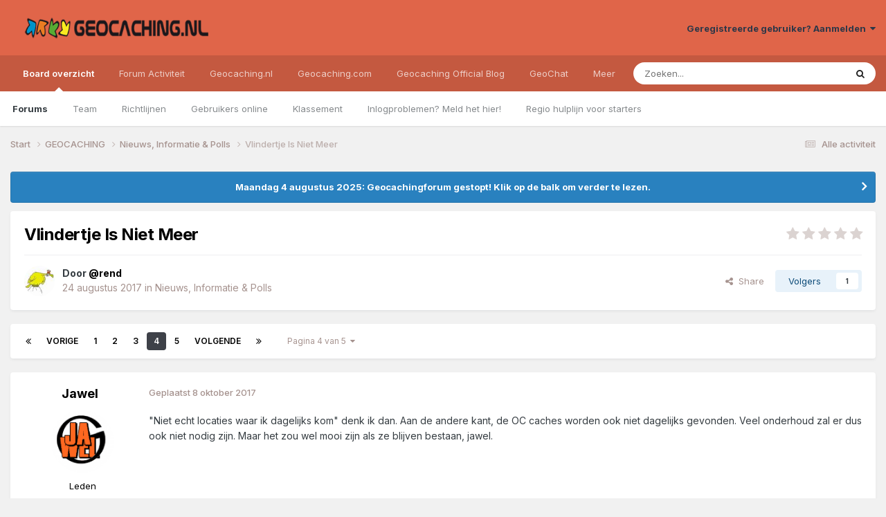

--- FILE ---
content_type: text/html;charset=UTF-8
request_url: https://forum.geocaching.nl/topic/23135-vlindertje-is-niet-meer/page/4/
body_size: 23822
content:
<!DOCTYPE html>
<html lang="nl-NL" dir="ltr">
	<head>
		<meta charset="utf-8">
        
		<title>Vlindertje Is Niet Meer - pagina 4 - Nieuws, Informatie &amp; Polls - Geocaching Nederland Forum</title>
		
			<script>
  (function(i,s,o,g,r,a,m){i['GoogleAnalyticsObject']=r;i[r]=i[r]||function(){
  (i[r].q=i[r].q||[]).push(arguments)},i[r].l=1*new Date();a=s.createElement(o),
  m=s.getElementsByTagName(o)[0];a.async=1;a.src=g;m.parentNode.insertBefore(a,m)
  })(window,document,'script','//www.google-analytics.com/analytics.js','ga');
ga('create', 'UA-515231-2', 'geocaching.nl');
ga('require', 'displayfeatures');
ga('send', 'pageview');
</script>
		
		
		
		

	<meta name="viewport" content="width=device-width, initial-scale=1">



	<meta name="twitter:card" content="summary_large_image" />


	
		<meta name="twitter:site" content="@geocaching_nld" />
	



	
		
			
				<meta property="og:title" content="Vlindertje Is Niet Meer">
			
		
	

	
		
			
				<meta property="og:type" content="website">
			
		
	

	
		
			
				<meta property="og:url" content="https://forum.geocaching.nl/topic/23135-vlindertje-is-niet-meer/">
			
		
	

	
		
			
				<meta property="og:updated_time" content="2022-08-30T05:35:54Z">
			
		
	

	
		
			
				<meta property="og:image" content="https://forum.geocaching.nl/uploads/monthly_2022_08/20220822_121622.jpg.18e583e09c90cb8643799a5be20eb832.jpg">
			
		
	

	
		
			
				<meta property="og:site_name" content="Geocaching Nederland Forum">
			
		
	

	
		
			
				<meta property="og:locale" content="nl_NL">
			
		
	


	
		<link rel="first" href="https://forum.geocaching.nl/topic/23135-vlindertje-is-niet-meer/" />
	

	
		<link rel="prev" href="https://forum.geocaching.nl/topic/23135-vlindertje-is-niet-meer/page/3/" />
	

	
		<link rel="next" href="https://forum.geocaching.nl/topic/23135-vlindertje-is-niet-meer/page/5/" />
	

	
		<link rel="last" href="https://forum.geocaching.nl/topic/23135-vlindertje-is-niet-meer/page/5/" />
	

	
		<link rel="canonical" href="https://forum.geocaching.nl/topic/23135-vlindertje-is-niet-meer/page/4/" />
	

<link rel="alternate" type="application/rss+xml" title="Geocachingdiscussies" href="https://forum.geocaching.nl/rss/1-geocachingdiscussies.xml/" />



<link rel="manifest" href="https://forum.geocaching.nl/manifest.webmanifest/">
<meta name="msapplication-config" content="https://forum.geocaching.nl/browserconfig.xml/">
<meta name="msapplication-starturl" content="/">
<meta name="application-name" content="Geocaching Nederland Forum">
<meta name="apple-mobile-web-app-title" content="Geocaching Nederland Forum">

	<meta name="theme-color" content="#e06549">










<link rel="preload" href="//forum.geocaching.nl/applications/core/interface/font/fontawesome-webfont.woff2?v=4.7.0" as="font" crossorigin="anonymous">
		


	<link rel="preconnect" href="https://fonts.googleapis.com">
	<link rel="preconnect" href="https://fonts.gstatic.com" crossorigin>
	
		<link href="https://fonts.googleapis.com/css2?family=Inter:wght@300;400;500;600;700&display=swap" rel="stylesheet">
	



	<link rel='stylesheet' href='https://forum.geocaching.nl/uploads/css_built_3/341e4a57816af3ba440d891ca87450ff_framework.css?v=69a6170fd91754467107' media='all'>

	<link rel='stylesheet' href='https://forum.geocaching.nl/uploads/css_built_3/05e81b71abe4f22d6eb8d1a929494829_responsive.css?v=69a6170fd91754467107' media='all'>

	<link rel='stylesheet' href='https://forum.geocaching.nl/uploads/css_built_3/20446cf2d164adcc029377cb04d43d17_flags.css?v=69a6170fd91754467107' media='all'>

	<link rel='stylesheet' href='https://forum.geocaching.nl/uploads/css_built_3/79bfb05544daeca4ec6d8979c07ae88e_button.css?v=69a6170fd91754467107' media='all'>

	<link rel='stylesheet' href='https://forum.geocaching.nl/uploads/css_built_3/90eb5adf50a8c640f633d47fd7eb1778_core.css?v=69a6170fd91754467107' media='all'>

	<link rel='stylesheet' href='https://forum.geocaching.nl/uploads/css_built_3/5a0da001ccc2200dc5625c3f3934497d_core_responsive.css?v=69a6170fd91754467107' media='all'>

	<link rel='stylesheet' href='https://forum.geocaching.nl/uploads/css_built_3/62e269ced0fdab7e30e026f1d30ae516_forums.css?v=69a6170fd91754467107' media='all'>

	<link rel='stylesheet' href='https://forum.geocaching.nl/uploads/css_built_3/76e62c573090645fb99a15a363d8620e_forums_responsive.css?v=69a6170fd91754467107' media='all'>

	<link rel='stylesheet' href='https://forum.geocaching.nl/uploads/css_built_3/ebdea0c6a7dab6d37900b9190d3ac77b_topics.css?v=69a6170fd91754467107' media='all'>





<link rel='stylesheet' href='https://forum.geocaching.nl/uploads/css_built_3/258adbb6e4f3e83cd3b355f84e3fa002_custom.css?v=69a6170fd91754467107' media='all'>




		
		

	
	<link rel='shortcut icon' href='https://forum.geocaching.nl/uploads/monthly_2018_01/geocaching-favicon.ico.d8fd13f5d0dc7b4b9a2dc462d6cdf732.ico' type="image/x-icon">

	
        <!-- App Indexing for Google Search -->
        <link href="android-app://com.quoord.tapatalkpro.activity/tapatalk/forum.geocaching.nl/?location=topic&tid=23135&page=4&perpage=15&channel=google-indexing" rel="alternate" />
        <link href="ios-app://307880732/tapatalk/forum.geocaching.nl/?location=topic&tid=23135&page=4&perpage=15&channel=google-indexing" rel="alternate" />
        
        <link href="/home/deb112966/domains/geocaching.nl/public_html/forum/applications/tapatalk/interface/manifest.json" rel="manifest">
        
        <meta name="apple-itunes-app" content="app-id=307880732, affiliate-data=at=10lR7C, app-argument=tapatalk://forum.geocaching.nl/?location=topic&tid=23135&page=4&perpage=15" />
        </head>
	<body class="ipsApp ipsApp_front ipsJS_none ipsClearfix" data-controller="core.front.core.app"  data-message=""  data-pageapp="forums" data-pagelocation="front" data-pagemodule="forums" data-pagecontroller="topic" data-pageid="23135"   >
		
        

        

		<a href="#ipsLayout_mainArea" class="ipsHide" title="Ga naar de inhoud van deze pagina" accesskey="m">Spring naar bijdragen</a>
		





		<div id="ipsLayout_header" class="ipsClearfix">
			<header>
				<div class="ipsLayout_container">
					


<a href='https://forum.geocaching.nl/' id='elLogo' accesskey='1'><img src="https://forum.geocaching.nl/uploads/monthly_2018_01/geocaching-nl-logo-recht.png.e53ba6c7d8e87a966e7fe8af0cd86462.png" alt='Geocaching Nederland Forum'></a>

					
						

	<ul id='elUserNav' class='ipsList_inline cSignedOut ipsResponsive_showDesktop'>
		
        
		
        
        
            
            <li id='elSignInLink'>
                <a href='https://forum.geocaching.nl/login/' data-ipsMenu-closeOnClick="false" data-ipsMenu id='elUserSignIn'>
                    Geregistreerde gebruiker? Aanmelden &nbsp;<i class='fa fa-caret-down'></i>
                </a>
                
<div id='elUserSignIn_menu' class='ipsMenu ipsMenu_auto ipsHide'>
	<form accept-charset='utf-8' method='post' action='https://forum.geocaching.nl/login/'>
		<input type="hidden" name="csrfKey" value="1efe9ce2c808f08d8d0dfb5e8f5adc20">
		<input type="hidden" name="ref" value="aHR0cHM6Ly9mb3J1bS5nZW9jYWNoaW5nLm5sL3RvcGljLzIzMTM1LXZsaW5kZXJ0amUtaXMtbmlldC1tZWVyL3BhZ2UvNC8=">
		<div data-role="loginForm">
			
			
			
				
<div class="ipsPad ipsForm ipsForm_vertical">
	<h4 class="ipsType_sectionHead">Aanmelden</h4>
	<br><br>
	<ul class='ipsList_reset'>
		<li class="ipsFieldRow ipsFieldRow_noLabel ipsFieldRow_fullWidth">
			
			
				<input type="text" placeholder="Schermnaam of e-mailadres" name="auth" autocomplete="email">
			
		</li>
		<li class="ipsFieldRow ipsFieldRow_noLabel ipsFieldRow_fullWidth">
			<input type="password" placeholder="Wachtwoord" name="password" autocomplete="current-password">
		</li>
		<li class="ipsFieldRow ipsFieldRow_checkbox ipsClearfix">
			<span class="ipsCustomInput">
				<input type="checkbox" name="remember_me" id="remember_me_checkbox" value="1" checked aria-checked="true">
				<span></span>
			</span>
			<div class="ipsFieldRow_content">
				<label class="ipsFieldRow_label" for="remember_me_checkbox">Aangemeld blijven</label>
				<span class="ipsFieldRow_desc">Niet aanbevolen op publieke computers</span>
			</div>
		</li>
		<li class="ipsFieldRow ipsFieldRow_fullWidth">
			<button type="submit" name="_processLogin" value="usernamepassword" class="ipsButton ipsButton_primary ipsButton_small" id="elSignIn_submit">Aanmelden</button>
			
				<p class="ipsType_right ipsType_small">
					
						<a href='https://forum.geocaching.nl/lostpassword/' data-ipsDialog data-ipsDialog-title='Wachtwoord vergeten?'>
					
					Wachtwoord vergeten?</a>
				</p>
			
		</li>
	</ul>
</div>
			
		</div>
	</form>
</div>
            </li>
            
        
		
	</ul>

						
<ul class='ipsMobileHamburger ipsList_reset ipsResponsive_hideDesktop'>
	<li data-ipsDrawer data-ipsDrawer-drawerElem='#elMobileDrawer'>
		<a href='#' >
			
			
				
			
			
			
			<i class='fa fa-navicon'></i>
		</a>
	</li>
</ul>
					
				</div>
			</header>
			

	<nav data-controller='core.front.core.navBar' class=' ipsResponsive_showDesktop'>
		<div class='ipsNavBar_primary ipsLayout_container '>
			<ul data-role="primaryNavBar" class='ipsClearfix'>
				


	
		
		
			
		
		<li class='ipsNavBar_active' data-active id='elNavSecondary_1' data-role="navBarItem" data-navApp="core" data-navExt="CustomItem">
			
			
				<a href="https://forum.geocaching.nl"  data-navItem-id="1" data-navDefault>
					Board overzicht<span class='ipsNavBar_active__identifier'></span>
				</a>
			
			
				<ul class='ipsNavBar_secondary ' data-role='secondaryNavBar'>
					


	
	

	
		
		
			
		
		<li class='ipsNavBar_active' data-active id='elNavSecondary_10' data-role="navBarItem" data-navApp="forums" data-navExt="Forums">
			
			
				<a href="https://forum.geocaching.nl"  data-navItem-id="10" data-navDefault>
					Forums<span class='ipsNavBar_active__identifier'></span>
				</a>
			
			
		</li>
	
	

	
		
		
		<li  id='elNavSecondary_23' data-role="navBarItem" data-navApp="core" data-navExt="CustomItem">
			
			
				<a href="https://forum.geocaching.nl/staff/"  data-navItem-id="23" >
					Team<span class='ipsNavBar_active__identifier'></span>
				</a>
			
			
		</li>
	
	

	
		
		
		<li  id='elNavSecondary_12' data-role="navBarItem" data-navApp="core" data-navExt="Guidelines">
			
			
				<a href="https://forum.geocaching.nl/guidelines/"  data-navItem-id="12" >
					Richtlijnen<span class='ipsNavBar_active__identifier'></span>
				</a>
			
			
		</li>
	
	

	
		
		
		<li  id='elNavSecondary_14' data-role="navBarItem" data-navApp="core" data-navExt="OnlineUsers">
			
			
				<a href="https://forum.geocaching.nl/online/"  data-navItem-id="14" >
					Gebruikers online<span class='ipsNavBar_active__identifier'></span>
				</a>
			
			
		</li>
	
	

	
		
		
		<li  id='elNavSecondary_15' data-role="navBarItem" data-navApp="core" data-navExt="Leaderboard">
			
			
				<a href="https://forum.geocaching.nl/leaderboard/"  data-navItem-id="15" >
					Klassement<span class='ipsNavBar_active__identifier'></span>
				</a>
			
			
		</li>
	
	

	
		
		
		<li  id='elNavSecondary_57' data-role="navBarItem" data-navApp="core" data-navExt="CustomItem">
			
			
				<a href="https://www.geocaching.nl/support-stel-vragen-aan-team/"  data-navItem-id="57" >
					Inlogproblemen? Meld het hier!<span class='ipsNavBar_active__identifier'></span>
				</a>
			
			
		</li>
	
	

	
		
		
		<li  id='elNavSecondary_67' data-role="navBarItem" data-navApp="core" data-navExt="CustomItem">
			
			
				<a href="https://forum.geocaching.nl/topic/14866-regio-hulplijn-voor-de-beginnende-cacher/" target='_blank' rel="noopener" data-navItem-id="67" >
					Regio hulplijn voor starters<span class='ipsNavBar_active__identifier'></span>
				</a>
			
			
		</li>
	
	

					<li class='ipsHide' id='elNavigationMore_1' data-role='navMore'>
						<a href='#' data-ipsMenu data-ipsMenu-appendTo='#elNavigationMore_1' id='elNavigationMore_1_dropdown'>Meer <i class='fa fa-caret-down'></i></a>
						<ul class='ipsHide ipsMenu ipsMenu_auto' id='elNavigationMore_1_dropdown_menu' data-role='moreDropdown'></ul>
					</li>
				</ul>
			
		</li>
	
	

	
		
		
		<li  id='elNavSecondary_2' data-role="navBarItem" data-navApp="core" data-navExt="CustomItem">
			
			
				<a href="https://forum.geocaching.nl/discover/"  data-navItem-id="2" >
					Forum Activiteit<span class='ipsNavBar_active__identifier'></span>
				</a>
			
			
				<ul class='ipsNavBar_secondary ipsHide' data-role='secondaryNavBar'>
					


	
		
		
		<li  id='elNavSecondary_4' data-role="navBarItem" data-navApp="core" data-navExt="AllActivity">
			
			
				<a href="https://forum.geocaching.nl/discover/"  data-navItem-id="4" >
					Alle activiteit<span class='ipsNavBar_active__identifier'></span>
				</a>
			
			
		</li>
	
	

	
	

	
	

	
	

	
		
		
		<li  id='elNavSecondary_43' data-role="navBarItem" data-navApp="core" data-navExt="CustomItem">
			
			
				<a href="https://www.geocaching.nl/gebruikersnaam-wijzigen-op-geocaching-sites/"  data-navItem-id="43" >
					Forumnaam wijzigen?<span class='ipsNavBar_active__identifier'></span>
				</a>
			
			
		</li>
	
	

	
		
		
		<li  id='elNavSecondary_8' data-role="navBarItem" data-navApp="core" data-navExt="Search">
			
			
				<a href="https://forum.geocaching.nl/search/"  data-navItem-id="8" >
					Zoeken<span class='ipsNavBar_active__identifier'></span>
				</a>
			
			
		</li>
	
	

	
	

					<li class='ipsHide' id='elNavigationMore_2' data-role='navMore'>
						<a href='#' data-ipsMenu data-ipsMenu-appendTo='#elNavigationMore_2' id='elNavigationMore_2_dropdown'>Meer <i class='fa fa-caret-down'></i></a>
						<ul class='ipsHide ipsMenu ipsMenu_auto' id='elNavigationMore_2_dropdown_menu' data-role='moreDropdown'></ul>
					</li>
				</ul>
			
		</li>
	
	

	
		
		
		<li  id='elNavSecondary_20' data-role="navBarItem" data-navApp="core" data-navExt="CustomItem">
			
			
				<a href="http://www.geocaching.nl"  data-navItem-id="20" >
					Geocaching.nl<span class='ipsNavBar_active__identifier'></span>
				</a>
			
			
				<ul class='ipsNavBar_secondary ipsHide' data-role='secondaryNavBar'>
					


	
		
		
		<li  id='elNavSecondary_28' data-role="navBarItem" data-navApp="core" data-navExt="CustomItem">
			
			
				<a href="http://www.geocaching.nl"  data-navItem-id="28" >
					Home<span class='ipsNavBar_active__identifier'></span>
				</a>
			
			
		</li>
	
	

	
		
		
		<li  id='elNavSecondary_29' data-role="navBarItem" data-navApp="core" data-navExt="CustomItem">
			
			
				<a href="http://www.geocaching.nl/category/nieuws/"  data-navItem-id="29" >
					Nieuws<span class='ipsNavBar_active__identifier'></span>
				</a>
			
			
		</li>
	
	

	
		
		
		<li  id='elNavSecondary_55' data-role="navBarItem" data-navApp="core" data-navExt="CustomItem">
			
			
				<a href="https://forum.geocaching.nl/topic/24532-geocaf%C3%A9-het-opkikkertje-2022/"  data-navItem-id="55" >
					Geocafé<span class='ipsNavBar_active__identifier'></span>
				</a>
			
			
		</li>
	
	

	
		
		
		<li  id='elNavSecondary_68' data-role="navBarItem" data-navApp="core" data-navExt="CustomItem">
			
			
				<a href="https://www.geocaching.nl/geochat/"  data-navItem-id="68" >
					GeoChat<span class='ipsNavBar_active__identifier'></span>
				</a>
			
			
		</li>
	
	

	
		
		
		<li  id='elNavSecondary_27' data-role="navBarItem" data-navApp="core" data-navExt="CustomItem">
			
			
				<a href="http://www.geocaching.nl/waar-zijn-de-komende-events/"  data-navItem-id="27" >
					Eventkalender<span class='ipsNavBar_active__identifier'></span>
				</a>
			
			
		</li>
	
	

	
		
		
		<li  id='elNavSecondary_48' data-role="navBarItem" data-navApp="core" data-navExt="CustomItem">
			
			
				<a href="https://www.geocaching.nl/links/"  data-navItem-id="48" >
					Leuke en interessante websites<span class='ipsNavBar_active__identifier'></span>
				</a>
			
			
		</li>
	
	

	
		
		
		<li  id='elNavSecondary_26' data-role="navBarItem" data-navApp="core" data-navExt="CustomItem">
			
			
				<a href="http://www.geocaching.nl/nieuwe-caches/"  data-navItem-id="26" >
					Nieuwe caches<span class='ipsNavBar_active__identifier'></span>
				</a>
			
			
		</li>
	
	

	
		
		
		<li  id='elNavSecondary_30' data-role="navBarItem" data-navApp="core" data-navExt="CustomItem">
			
			
				<a href="http://www.geocaching.nl/startershandleiding-en-faq/"  data-navItem-id="30" >
					Startershandleiding<span class='ipsNavBar_active__identifier'></span>
				</a>
			
			
		</li>
	
	

	
		
		
		<li  id='elNavSecondary_42' data-role="navBarItem" data-navApp="core" data-navExt="CustomItem">
			
			
				<a href="https://www.geocaching.nl/contact/"  data-navItem-id="42" >
					Contact<span class='ipsNavBar_active__identifier'></span>
				</a>
			
			
		</li>
	
	

	
		
		
		<li  id='elNavSecondary_53' data-role="navBarItem" data-navApp="core" data-navExt="CustomItem">
			
			
				<a href="https://www.geocaching.nl/donateur/"  data-navItem-id="53" >
					Steun Geocaching.nl<span class='ipsNavBar_active__identifier'></span>
				</a>
			
			
		</li>
	
	

					<li class='ipsHide' id='elNavigationMore_20' data-role='navMore'>
						<a href='#' data-ipsMenu data-ipsMenu-appendTo='#elNavigationMore_20' id='elNavigationMore_20_dropdown'>Meer <i class='fa fa-caret-down'></i></a>
						<ul class='ipsHide ipsMenu ipsMenu_auto' id='elNavigationMore_20_dropdown_menu' data-role='moreDropdown'></ul>
					</li>
				</ul>
			
		</li>
	
	

	
		
		
		<li  id='elNavSecondary_31' data-role="navBarItem" data-navApp="core" data-navExt="CustomItem">
			
			
				<a href="http://www.geocaching.com" target='_blank' rel="noopener" data-navItem-id="31" >
					Geocaching.com<span class='ipsNavBar_active__identifier'></span>
				</a>
			
			
				<ul class='ipsNavBar_secondary ipsHide' data-role='secondaryNavBar'>
					


	
		
		
		<li  id='elNavSecondary_32' data-role="navBarItem" data-navApp="core" data-navExt="CustomItem">
			
			
				<a href="http://www.geocaching.com" target='_blank' rel="noopener" data-navItem-id="32" >
					Home<span class='ipsNavBar_active__identifier'></span>
				</a>
			
			
		</li>
	
	

	
		
		
		<li  id='elNavSecondary_58' data-role="navBarItem" data-navApp="core" data-navExt="CustomItem">
			
			
				<a href="https://www.geocaching.com/blog/category/local/nederlands/" target='_blank' rel="noopener" data-navItem-id="58" >
					Blog<span class='ipsNavBar_active__identifier'></span>
				</a>
			
			
		</li>
	
	

	
		
		
		<li  id='elNavSecondary_33' data-role="navBarItem" data-navApp="core" data-navExt="CustomItem">
			
			
				<a href="https://www.geocaching.com/account/dashboard" target='_blank' rel="noopener" data-navItem-id="33" >
					Dashboard<span class='ipsNavBar_active__identifier'></span>
				</a>
			
			
		</li>
	
	

	
		
		
		<li  id='elNavSecondary_35' data-role="navBarItem" data-navApp="core" data-navExt="CustomItem">
			
			
				<a href="https://www.geocaching.com/map/" target='_blank' rel="noopener" data-navItem-id="35" >
					Geocache kaart<span class='ipsNavBar_active__identifier'></span>
				</a>
			
			
		</li>
	
	

	
		
		
		<li  id='elNavSecondary_47' data-role="navBarItem" data-navApp="core" data-navExt="CustomItem">
			
			
				<a href="http://www.geocaching.com/help" target='_blank' rel="noopener" data-navItem-id="47" >
					Helpdesk van .com<span class='ipsNavBar_active__identifier'></span>
				</a>
			
			
		</li>
	
	

	
		
		
		<li  id='elNavSecondary_54' data-role="navBarItem" data-navApp="core" data-navExt="CustomItem">
			
			
				<a href="https://www.geocaching.com/my/logs.aspx" target='_blank' rel="noopener" data-navItem-id="54" >
					Logs<span class='ipsNavBar_active__identifier'></span>
				</a>
			
			
		</li>
	
	

	
		
		
		<li  id='elNavSecondary_66' data-role="navBarItem" data-navApp="core" data-navExt="CustomItem">
			
			
				<a href="https://payments.geocaching.com/membership/edit" target='_blank' rel="noopener" data-navItem-id="66" >
					PM Lidmaatschap beheren<span class='ipsNavBar_active__identifier'></span>
				</a>
			
			
		</li>
	
	

	
		
		
		<li  id='elNavSecondary_36' data-role="navBarItem" data-navApp="core" data-navExt="CustomItem">
			
			
				<a href="https://www.geocaching.com/pocket/" target='_blank' rel="noopener" data-navItem-id="36" >
					Pocket Queries<span class='ipsNavBar_active__identifier'></span>
				</a>
			
			
		</li>
	
	

	
		
		
		<li  id='elNavSecondary_38' data-role="navBarItem" data-navApp="core" data-navExt="CustomItem">
			
			
				<a href="https://www.geocachingadmin.com/" target='_blank' rel="noopener" data-navItem-id="38" >
					Quick Links<span class='ipsNavBar_active__identifier'></span>
				</a>
			
			
		</li>
	
	

	
		
		
		<li  id='elNavSecondary_49' data-role="navBarItem" data-navApp="core" data-navExt="CustomItem">
			
			
				<a href="https://forums.geocaching.com/GC/index.php?/forum/89-release-notes/" target='_blank' rel="noopener" data-navItem-id="49" >
					Release Notes<span class='ipsNavBar_active__identifier'></span>
				</a>
			
			
		</li>
	
	

	
		
		
		<li  id='elNavSecondary_39' data-role="navBarItem" data-navApp="core" data-navExt="CustomItem">
			
			
				<a href="http://status.geocaching.com" target='_blank' rel="noopener" data-navItem-id="39" >
					Status geocaching.com<span class='ipsNavBar_active__identifier'></span>
				</a>
			
			
		</li>
	
	

					<li class='ipsHide' id='elNavigationMore_31' data-role='navMore'>
						<a href='#' data-ipsMenu data-ipsMenu-appendTo='#elNavigationMore_31' id='elNavigationMore_31_dropdown'>Meer <i class='fa fa-caret-down'></i></a>
						<ul class='ipsHide ipsMenu ipsMenu_auto' id='elNavigationMore_31_dropdown_menu' data-role='moreDropdown'></ul>
					</li>
				</ul>
			
		</li>
	
	

	
		
		
		<li  id='elNavSecondary_61' data-role="navBarItem" data-navApp="core" data-navExt="CustomItem">
			
			
				<a href="https://www.geocaching.com/blog/category/local/nederlands/" target='_blank' rel="noopener" data-navItem-id="61" >
					Geocaching Official Blog<span class='ipsNavBar_active__identifier'></span>
				</a>
			
			
		</li>
	
	

	
		
		
		<li  id='elNavSecondary_69' data-role="navBarItem" data-navApp="core" data-navExt="CustomItem">
			
			
				<a href="https://www.geocaching.nl/geochat/"  data-navItem-id="69" >
					GeoChat<span class='ipsNavBar_active__identifier'></span>
				</a>
			
			
		</li>
	
	

	
		
		
		<li  id='elNavSecondary_65' data-role="navBarItem" data-navApp="core" data-navExt="CustomItem">
			
			
				<a href="https://www.geocaching.nl/discord"  data-navItem-id="65" >
					Discord<span class='ipsNavBar_active__identifier'></span>
				</a>
			
			
		</li>
	
	

				<li class='ipsHide' id='elNavigationMore' data-role='navMore'>
					<a href='#' data-ipsMenu data-ipsMenu-appendTo='#elNavigationMore' id='elNavigationMore_dropdown'>Meer</a>
					<ul class='ipsNavBar_secondary ipsHide' data-role='secondaryNavBar'>
						<li class='ipsHide' id='elNavigationMore_more' data-role='navMore'>
							<a href='#' data-ipsMenu data-ipsMenu-appendTo='#elNavigationMore_more' id='elNavigationMore_more_dropdown'>Meer <i class='fa fa-caret-down'></i></a>
							<ul class='ipsHide ipsMenu ipsMenu_auto' id='elNavigationMore_more_dropdown_menu' data-role='moreDropdown'></ul>
						</li>
					</ul>
				</li>
			</ul>
			

	<div id="elSearchWrapper">
		<div id='elSearch' data-controller="core.front.core.quickSearch">
			<form accept-charset='utf-8' action='//forum.geocaching.nl/search/?do=quicksearch' method='post'>
                <input type='search' id='elSearchField' placeholder='Zoeken...' name='q' autocomplete='off' aria-label='Zoeken'>
                <details class='cSearchFilter'>
                    <summary class='cSearchFilter__text'></summary>
                    <ul class='cSearchFilter__menu'>
                        
                        <li><label><input type="radio" name="type" value="all" ><span class='cSearchFilter__menuText'>Overal</span></label></li>
                        
                            
                                <li><label><input type="radio" name="type" value='contextual_{&quot;type&quot;:&quot;forums_topic&quot;,&quot;nodes&quot;:14}' checked><span class='cSearchFilter__menuText'>Dit forum</span></label></li>
                            
                                <li><label><input type="radio" name="type" value='contextual_{&quot;type&quot;:&quot;forums_topic&quot;,&quot;item&quot;:23135}' checked><span class='cSearchFilter__menuText'>Dit onderwerp</span></label></li>
                            
                        
                        
                            <li><label><input type="radio" name="type" value="core_statuses_status"><span class='cSearchFilter__menuText'>Statusupdates</span></label></li>
                        
                            <li><label><input type="radio" name="type" value="forums_topic"><span class='cSearchFilter__menuText'>Discussies</span></label></li>
                        
                            <li><label><input type="radio" name="type" value="calendar_event"><span class='cSearchFilter__menuText'>Activiteiten</span></label></li>
                        
                            <li><label><input type="radio" name="type" value="core_members"><span class='cSearchFilter__menuText'>Leden</span></label></li>
                        
                    </ul>
                </details>
				<button class='cSearchSubmit' type="submit" aria-label='Zoeken'><i class="fa fa-search"></i></button>
			</form>
		</div>
	</div>

		</div>
	</nav>

			
<ul id='elMobileNav' class='ipsResponsive_hideDesktop' data-controller='core.front.core.mobileNav'>
	
		
			
			
				
				
			
				
					<li id='elMobileBreadcrumb'>
						<a href='https://forum.geocaching.nl/forum/14-nieuws-informatie-amp-polls/'>
							<span>Nieuws, Informatie &amp; Polls</span>
						</a>
					</li>
				
				
			
				
				
			
		
	
	
	
	<li >
		<a data-action="defaultStream" href='https://forum.geocaching.nl/discover/'><i class="fa fa-newspaper-o" aria-hidden="true"></i></a>
	</li>

	

	
		<li class='ipsJS_show'>
			<a href='https://forum.geocaching.nl/search/'><i class='fa fa-search'></i></a>
		</li>
	
</ul>
		</div>
		<main id="ipsLayout_body" class="ipsLayout_container">
			<div id="ipsLayout_contentArea">
				<div id="ipsLayout_contentWrapper">
					
<nav class='ipsBreadcrumb ipsBreadcrumb_top ipsFaded_withHover'>
	

	<ul class='ipsList_inline ipsPos_right'>
		
		<li >
			<a data-action="defaultStream" class='ipsType_light '  href='https://forum.geocaching.nl/discover/'><i class="fa fa-newspaper-o" aria-hidden="true"></i> <span>Alle activiteit</span></a>
		</li>
		
	</ul>

	<ul data-role="breadcrumbList">
		<li>
			<a title="Start" href='https://forum.geocaching.nl/'>
				<span>Start <i class='fa fa-angle-right'></i></span>
			</a>
		</li>
		
		
			<li>
				
					<a href='https://forum.geocaching.nl/forum/43-geocaching/'>
						<span>GEOCACHING <i class='fa fa-angle-right' aria-hidden="true"></i></span>
					</a>
				
			</li>
		
			<li>
				
					<a href='https://forum.geocaching.nl/forum/14-nieuws-informatie-amp-polls/'>
						<span>Nieuws, Informatie &amp; Polls <i class='fa fa-angle-right' aria-hidden="true"></i></span>
					</a>
				
			</li>
		
			<li>
				
					Vlindertje Is Niet Meer
				
			</li>
		
	</ul>
</nav>
					
					<div id="ipsLayout_mainArea">
						
						
						
						

	


	<div class='cAnnouncementsContent'>
		
		<div class='cAnnouncementContentTop ipsAnnouncement ipsMessage_information ipsType_center'>
            
            <a href='https://forum.geocaching.nl/topic/24815-be%C3%ABindiging-forum/#comment-400533' target="_blank" rel='noopener'>Maandag 4 augustus 2025: Geocachingforum gestopt! Klik op de balk om verder te lezen.</a>
            
		</div>
		
	</div>



						



<div class='ipsPageHeader ipsResponsive_pull ipsBox ipsPadding sm:ipsPadding:half ipsMargin_bottom'>
		
	
	<div class='ipsFlex ipsFlex-ai:center ipsFlex-fw:wrap ipsGap:4'>
		<div class='ipsFlex-flex:11'>
			<h1 class='ipsType_pageTitle ipsContained_container'>
				

				
				
					<span class='ipsType_break ipsContained'>
						<span>Vlindertje Is Niet Meer</span>
					</span>
				
			</h1>
			
			
		</div>
		
			<div class='ipsFlex-flex:00 ipsType_light'>
				
				
<div  class='ipsClearfix ipsRating  ipsRating_veryLarge'>
	
	<ul class='ipsRating_collective'>
		
			
				<li class='ipsRating_off'>
					<i class='fa fa-star'></i>
				</li>
			
		
			
				<li class='ipsRating_off'>
					<i class='fa fa-star'></i>
				</li>
			
		
			
				<li class='ipsRating_off'>
					<i class='fa fa-star'></i>
				</li>
			
		
			
				<li class='ipsRating_off'>
					<i class='fa fa-star'></i>
				</li>
			
		
			
				<li class='ipsRating_off'>
					<i class='fa fa-star'></i>
				</li>
			
		
	</ul>
</div>
			</div>
		
	</div>
	<hr class='ipsHr'>
	<div class='ipsPageHeader__meta ipsFlex ipsFlex-jc:between ipsFlex-ai:center ipsFlex-fw:wrap ipsGap:3'>
		<div class='ipsFlex-flex:11'>
			<div class='ipsPhotoPanel ipsPhotoPanel_mini ipsPhotoPanel_notPhone ipsClearfix'>
				


	<a href="https://forum.geocaching.nl/profile/2693-rend/" rel="nofollow" data-ipsHover data-ipsHover-width="370" data-ipsHover-target="https://forum.geocaching.nl/profile/2693-rend/?do=hovercard" class="ipsUserPhoto ipsUserPhoto_mini" title="Ga naar profiel van @rend">
		<img src='https://forum.geocaching.nl/uploads/av-2693.jpg' alt='@rend' loading="lazy">
	</a>

				<div>
					<p class='ipsType_reset ipsType_blendLinks'>
						<span class='ipsType_normal'>
						
							<strong>Door 


<a href='https://forum.geocaching.nl/profile/2693-rend/' rel="nofollow" data-ipsHover data-ipsHover-width='370' data-ipsHover-target='https://forum.geocaching.nl/profile/2693-rend/?do=hovercard&amp;referrer=https%253A%252F%252Fforum.geocaching.nl%252Ftopic%252F23135-vlindertje-is-niet-meer%252Fpage%252F4%252F' title="Ga naar profiel van @rend" class="ipsType_break"><span style='color:black'>@rend</span></a></strong><br />
							<span class='ipsType_light'><time datetime='2017-08-24T05:55:18Z' title='24-08-17 05:55' data-short='8 jr.'>24 augustus 2017</time> in <a href="https://forum.geocaching.nl/forum/14-nieuws-informatie-amp-polls/">Nieuws, Informatie &amp; Polls</a></span>
						
						</span>
					</p>
				</div>
			</div>
		</div>
		
			<div class='ipsFlex-flex:01 ipsResponsive_hidePhone'>
				<div class='ipsShareLinks'>
					
						


    <a href='#elShareItem_32513905_menu' id='elShareItem_32513905' data-ipsMenu class='ipsShareButton ipsButton ipsButton_verySmall ipsButton_link ipsButton_link--light'>
        <span><i class='fa fa-share-alt'></i></span> &nbsp;Share
    </a>

    <div class='ipsPadding ipsMenu ipsMenu_normal ipsHide' id='elShareItem_32513905_menu' data-controller="core.front.core.sharelink">
        
        
        <span data-ipsCopy data-ipsCopy-flashmessage>
            <a href="https://forum.geocaching.nl/topic/23135-vlindertje-is-niet-meer/" class="ipsButton ipsButton_light ipsButton_small ipsButton_fullWidth" data-role="copyButton" data-clipboard-text="https://forum.geocaching.nl/topic/23135-vlindertje-is-niet-meer/" data-ipstooltip title='Copy Link to Clipboard'><i class="fa fa-clone"></i> https://forum.geocaching.nl/topic/23135-vlindertje-is-niet-meer/</a>
        </span>
        <ul class='ipsShareLinks ipsMargin_top:half'>
            
                <li>
<a href="https://x.com/share?url=https%3A%2F%2Fforum.geocaching.nl%2Ftopic%2F23135-vlindertje-is-niet-meer%2F" class="cShareLink cShareLink_x" target="_blank" data-role="shareLink" title='Share on X' data-ipsTooltip rel='nofollow noopener'>
    <i class="fa fa-x"></i>
</a></li>
            
                <li>
<a href="https://www.facebook.com/sharer/sharer.php?u=https%3A%2F%2Fforum.geocaching.nl%2Ftopic%2F23135-vlindertje-is-niet-meer%2F" class="cShareLink cShareLink_facebook" target="_blank" data-role="shareLink" title='Deel via Facebook' data-ipsTooltip rel='noopener nofollow'>
	<i class="fa fa-facebook"></i>
</a></li>
            
                <li>
<a href="https://www.reddit.com/submit?url=https%3A%2F%2Fforum.geocaching.nl%2Ftopic%2F23135-vlindertje-is-niet-meer%2F&amp;title=Vlindertje+Is+Niet+Meer" rel="nofollow noopener" class="cShareLink cShareLink_reddit" target="_blank" title='Deel via Reddit' data-ipsTooltip>
	<i class="fa fa-reddit"></i>
</a></li>
            
                <li>
<a href="mailto:?subject=Vlindertje%20Is%20Niet%20Meer&body=https%3A%2F%2Fforum.geocaching.nl%2Ftopic%2F23135-vlindertje-is-niet-meer%2F" rel='nofollow' class='cShareLink cShareLink_email' title='Delen via e-mail' data-ipsTooltip>
	<i class="fa fa-envelope"></i>
</a></li>
            
                <li>
<a href="https://pinterest.com/pin/create/button/?url=https://forum.geocaching.nl/topic/23135-vlindertje-is-niet-meer/&amp;media=" class="cShareLink cShareLink_pinterest" rel="nofollow noopener" target="_blank" data-role="shareLink" title='Delen via Pinterest' data-ipsTooltip>
	<i class="fa fa-pinterest"></i>
</a></li>
            
        </ul>
        
            <hr class='ipsHr'>
            <button class='ipsHide ipsButton ipsButton_verySmall ipsButton_light ipsButton_fullWidth ipsMargin_top:half' data-controller='core.front.core.webshare' data-role='webShare' data-webShareTitle='Vlindertje Is Niet Meer' data-webShareText='Vlindertje Is Niet Meer' data-webShareUrl='https://forum.geocaching.nl/topic/23135-vlindertje-is-niet-meer/'>More sharing options...</button>
        
    </div>

					
					
                    

					



					

<div data-followApp='forums' data-followArea='topic' data-followID='23135' data-controller='core.front.core.followButton'>
	

	<a href='https://forum.geocaching.nl/login/' rel="nofollow" class="ipsFollow ipsPos_middle ipsButton ipsButton_light ipsButton_verySmall " data-role="followButton" data-ipsTooltip title='Aanmelden om dit te volgen'>
		<span>Volgers</span>
		<span class='ipsCommentCount'>1</span>
	</a>

</div>
				</div>
			</div>
					
	</div>
	
	
</div>








<div class='ipsClearfix'>
	<ul class="ipsToolList ipsToolList_horizontal ipsClearfix ipsSpacer_both ipsResponsive_hidePhone">
		
		
		
	</ul>
</div>

<div id='comments' data-controller='core.front.core.commentFeed,forums.front.topic.view, core.front.core.ignoredComments' data-autoPoll data-baseURL='https://forum.geocaching.nl/topic/23135-vlindertje-is-niet-meer/'  data-feedID='topic-23135' class='cTopic ipsClear ipsSpacer_top'>
	
			

				<div class="ipsBox ipsResponsive_pull ipsPadding:half ipsClearfix ipsClear ipsMargin_bottom">
					
					
						


	
	<ul class='ipsPagination' id='elPagination_bd1616c44139ccec63e58220802e8040_1490249137' data-ipsPagination-seoPagination='true' data-pages='5' data-ipsPagination  data-ipsPagination-pages="5" data-ipsPagination-perPage='15'>
		
			
				<li class='ipsPagination_first'><a href='https://forum.geocaching.nl/topic/23135-vlindertje-is-niet-meer/#comments' rel="first" data-page='1' data-ipsTooltip title='Eerste pagina'><i class='fa fa-angle-double-left'></i></a></li>
				<li class='ipsPagination_prev'><a href='https://forum.geocaching.nl/topic/23135-vlindertje-is-niet-meer/page/3/#comments' rel="prev" data-page='3' data-ipsTooltip title='Vorige pagina'>Vorige</a></li>
				
					<li class='ipsPagination_page'><a href='https://forum.geocaching.nl/topic/23135-vlindertje-is-niet-meer/#comments' data-page='1'>1</a></li>
				
					<li class='ipsPagination_page'><a href='https://forum.geocaching.nl/topic/23135-vlindertje-is-niet-meer/page/2/#comments' data-page='2'>2</a></li>
				
					<li class='ipsPagination_page'><a href='https://forum.geocaching.nl/topic/23135-vlindertje-is-niet-meer/page/3/#comments' data-page='3'>3</a></li>
				
			
			<li class='ipsPagination_page ipsPagination_active'><a href='https://forum.geocaching.nl/topic/23135-vlindertje-is-niet-meer/page/4/#comments' data-page='4'>4</a></li>
			
				
					<li class='ipsPagination_page'><a href='https://forum.geocaching.nl/topic/23135-vlindertje-is-niet-meer/page/5/#comments' data-page='5'>5</a></li>
				
				<li class='ipsPagination_next'><a href='https://forum.geocaching.nl/topic/23135-vlindertje-is-niet-meer/page/5/#comments' rel="next" data-page='5' data-ipsTooltip title='Volgende pagina'>Volgende</a></li>
				<li class='ipsPagination_last'><a href='https://forum.geocaching.nl/topic/23135-vlindertje-is-niet-meer/page/5/#comments' rel="last" data-page='5' data-ipsTooltip title='Laatste pagina'><i class='fa fa-angle-double-right'></i></a></li>
			
			
				<li class='ipsPagination_pageJump'>
					<a href='#' data-ipsMenu data-ipsMenu-closeOnClick='false' data-ipsMenu-appendTo='#elPagination_bd1616c44139ccec63e58220802e8040_1490249137' id='elPagination_bd1616c44139ccec63e58220802e8040_1490249137_jump'>Pagina 4 van 5 &nbsp;<i class='fa fa-caret-down'></i></a>
					<div class='ipsMenu ipsMenu_narrow ipsPadding ipsHide' id='elPagination_bd1616c44139ccec63e58220802e8040_1490249137_jump_menu'>
						<form accept-charset='utf-8' method='post' action='https://forum.geocaching.nl/topic/23135-vlindertje-is-niet-meer/#comments' data-role="pageJump" data-baseUrl='#'>
							<ul class='ipsForm ipsForm_horizontal'>
								<li class='ipsFieldRow'>
									<input type='number' min='1' max='5' placeholder='Paginanummer' class='ipsField_fullWidth' name='page'>
								</li>
								<li class='ipsFieldRow ipsFieldRow_fullWidth'>
									<input type='submit' class='ipsButton_fullWidth ipsButton ipsButton_verySmall ipsButton_primary' value='Ga'>
								</li>
							</ul>
						</form>
					</div>
				</li>
			
		
	</ul>

					
				</div>
			
	

	

<div data-controller='core.front.core.recommendedComments' data-url='https://forum.geocaching.nl/topic/23135-vlindertje-is-niet-meer/?recommended=comments' class='ipsRecommendedComments ipsHide'>
	<div data-role="recommendedComments">
		<h2 class='ipsType_sectionHead ipsType_large ipsType_bold ipsMargin_bottom'>Aanbevolen berichten</h2>
		
	</div>
</div>
	
	<div id="elPostFeed" data-role='commentFeed' data-controller='core.front.core.moderation' >
		<form action="https://forum.geocaching.nl/topic/23135-vlindertje-is-niet-meer/page/4/?csrfKey=1efe9ce2c808f08d8d0dfb5e8f5adc20&amp;do=multimodComment" method="post" data-ipsPageAction data-role='moderationTools'>
			
			
				

					

					
					



<a id='findComment-387771'></a>
<a id='comment-387771'></a>
<article  id='elComment_387771' class='cPost ipsBox ipsResponsive_pull  ipsComment  ipsComment_parent ipsClearfix ipsClear ipsColumns ipsColumns_noSpacing ipsColumns_collapsePhone    '>
	

	

	<div class='cAuthorPane_mobile ipsResponsive_showPhone'>
		<div class='cAuthorPane_photo'>
			<div class='cAuthorPane_photoWrap'>
				


	<a href="https://forum.geocaching.nl/profile/51982-jawel/" rel="nofollow" data-ipsHover data-ipsHover-width="370" data-ipsHover-target="https://forum.geocaching.nl/profile/51982-jawel/?do=hovercard" class="ipsUserPhoto ipsUserPhoto_large" title="Ga naar profiel van Jawel">
		<img src='https://forum.geocaching.nl/uploads/profile/photo-thumb-51982.png' alt='Jawel' loading="lazy">
	</a>

				
				
			</div>
		</div>
		<div class='cAuthorPane_content'>
			<h3 class='ipsType_sectionHead cAuthorPane_author ipsType_break ipsType_blendLinks ipsFlex ipsFlex-ai:center'>
				


<a href='https://forum.geocaching.nl/profile/51982-jawel/' rel="nofollow" data-ipsHover data-ipsHover-width='370' data-ipsHover-target='https://forum.geocaching.nl/profile/51982-jawel/?do=hovercard&amp;referrer=https%253A%252F%252Fforum.geocaching.nl%252Ftopic%252F23135-vlindertje-is-niet-meer%252Fpage%252F4%252F' title="Ga naar profiel van Jawel" class="ipsType_break"><span style='color:black'>Jawel</span></a>
			</h3>
			<div class='ipsType_light ipsType_reset'>
			    <a href='https://forum.geocaching.nl/topic/23135-vlindertje-is-niet-meer/page/4/#findComment-387771' rel="nofollow" class='ipsType_blendLinks'>Geplaatst <time datetime='2017-10-08T10:57:32Z' title='08-10-17 10:57' data-short='8 jr.'>8 oktober 2017</time></a>
				
			</div>
		</div>
	</div>
	<aside class='ipsComment_author cAuthorPane ipsColumn ipsColumn_medium ipsResponsive_hidePhone'>
		<h3 class='ipsType_sectionHead cAuthorPane_author ipsType_blendLinks ipsType_break'><strong>


<a href='https://forum.geocaching.nl/profile/51982-jawel/' rel="nofollow" data-ipsHover data-ipsHover-width='370' data-ipsHover-target='https://forum.geocaching.nl/profile/51982-jawel/?do=hovercard&amp;referrer=https%253A%252F%252Fforum.geocaching.nl%252Ftopic%252F23135-vlindertje-is-niet-meer%252Fpage%252F4%252F' title="Ga naar profiel van Jawel" class="ipsType_break">Jawel</a></strong>
			
		</h3>
		<ul class='cAuthorPane_info ipsList_reset'>
			<li data-role='photo' class='cAuthorPane_photo'>
				<div class='cAuthorPane_photoWrap'>
					


	<a href="https://forum.geocaching.nl/profile/51982-jawel/" rel="nofollow" data-ipsHover data-ipsHover-width="370" data-ipsHover-target="https://forum.geocaching.nl/profile/51982-jawel/?do=hovercard" class="ipsUserPhoto ipsUserPhoto_large" title="Ga naar profiel van Jawel">
		<img src='https://forum.geocaching.nl/uploads/profile/photo-thumb-51982.png' alt='Jawel' loading="lazy">
	</a>

					
					
				</div>
			</li>
			
				<li data-role='group'><span style='color:black'>Leden</span></li>
				
			
			
				<li data-role='stats' class='ipsMargin_top'>
					<ul class="ipsList_reset ipsType_light ipsFlex ipsFlex-ai:center ipsFlex-jc:center ipsGap_row:2 cAuthorPane_stats">
						<li>
							
								<a href="https://forum.geocaching.nl/profile/51982-jawel/content/" rel="nofollow" title="11 berichten" data-ipsTooltip class="ipsType_blendLinks">
							
								<i class="fa fa-comment"></i> 11
							
								</a>
							
						</li>
						
					</ul>
				</li>
			
			
				

	
	<li data-role='custom-field' class='ipsResponsive_hidePhone ipsType_break'>
		
<span class='ft'>Geslacht:</span><span class='fc'>Niet ingevuld</span>
	</li>
	

			
		</ul>
	</aside>
	<div class='ipsColumn ipsColumn_fluid ipsMargin:none'>
		

<div id='comment-387771_wrap' data-controller='core.front.core.comment' data-commentApp='forums' data-commentType='forums' data-commentID="387771" data-quoteData='{&quot;userid&quot;:51982,&quot;username&quot;:&quot;Jawel&quot;,&quot;timestamp&quot;:1507460252,&quot;contentapp&quot;:&quot;forums&quot;,&quot;contenttype&quot;:&quot;forums&quot;,&quot;contentid&quot;:23135,&quot;contentclass&quot;:&quot;forums_Topic&quot;,&quot;contentcommentid&quot;:387771}' class='ipsComment_content ipsType_medium'>

	<div class='ipsComment_meta ipsType_light ipsFlex ipsFlex-ai:center ipsFlex-jc:between ipsFlex-fd:row-reverse'>
		<div class='ipsType_light ipsType_reset ipsType_blendLinks ipsComment_toolWrap'>
			<div class='ipsResponsive_hidePhone ipsComment_badges'>
				<ul class='ipsList_reset ipsFlex ipsFlex-jc:end ipsFlex-fw:wrap ipsGap:2 ipsGap_row:1'>
					
					
					
					
					
				</ul>
			</div>
			<ul class='ipsList_reset ipsComment_tools'>
				<li>
					<a href='#elControls_387771_menu' class='ipsComment_ellipsis' id='elControls_387771' title='Meer opties...' data-ipsMenu data-ipsMenu-appendTo='#comment-387771_wrap'><i class='fa fa-ellipsis-h'></i></a>
					<ul id='elControls_387771_menu' class='ipsMenu ipsMenu_narrow ipsHide'>
						
						
                        
						
						
						
							
								
							
							
							
							
							
							
						
					</ul>
				</li>
				
			</ul>
		</div>

		<div class='ipsType_reset ipsResponsive_hidePhone'>
		   
		   Geplaatst <time datetime='2017-10-08T10:57:32Z' title='08-10-17 10:57' data-short='8 jr.'>8 oktober 2017</time>
		   
			
			<span class='ipsResponsive_hidePhone'>
				
				
			</span>
		</div>
	</div>

	

    

	<div class='cPost_contentWrap'>
		
		<div data-role='commentContent' class='ipsType_normal ipsType_richText ipsPadding_bottom ipsContained' data-controller='core.front.core.lightboxedImages'>
			<p>"Niet echt locaties waar ik dagelijks kom" denk ik dan. Aan de andere kant, de OC caches worden ook niet dagelijks gevonden. Veel onderhoud zal er dus ook niet nodig zijn. Maar het zou wel mooi zijn als ze blijven bestaan, jawel.</p>

			
		</div>

		

		
			

		
	</div>

	
    
</div>
	</div>
</article>
					
					
					
				

					

					
					



<a id='findComment-387777'></a>
<a id='comment-387777'></a>
<article  id='elComment_387777' class='cPost ipsBox ipsResponsive_pull  ipsComment  ipsComment_parent ipsClearfix ipsClear ipsColumns ipsColumns_noSpacing ipsColumns_collapsePhone    '>
	

	

	<div class='cAuthorPane_mobile ipsResponsive_showPhone'>
		<div class='cAuthorPane_photo'>
			<div class='cAuthorPane_photoWrap'>
				


	<a href="https://forum.geocaching.nl/profile/15354-brouwertjes/" rel="nofollow" data-ipsHover data-ipsHover-width="370" data-ipsHover-target="https://forum.geocaching.nl/profile/15354-brouwertjes/?do=hovercard" class="ipsUserPhoto ipsUserPhoto_large" title="Ga naar profiel van brouwertjes">
		<img src='https://forum.geocaching.nl/uploads/profile/photo-thumb-15354.jpg' alt='brouwertjes' loading="lazy">
	</a>

				
				
			</div>
		</div>
		<div class='cAuthorPane_content'>
			<h3 class='ipsType_sectionHead cAuthorPane_author ipsType_break ipsType_blendLinks ipsFlex ipsFlex-ai:center'>
				


<a href='https://forum.geocaching.nl/profile/15354-brouwertjes/' rel="nofollow" data-ipsHover data-ipsHover-width='370' data-ipsHover-target='https://forum.geocaching.nl/profile/15354-brouwertjes/?do=hovercard&amp;referrer=https%253A%252F%252Fforum.geocaching.nl%252Ftopic%252F23135-vlindertje-is-niet-meer%252Fpage%252F4%252F' title="Ga naar profiel van brouwertjes" class="ipsType_break"><span style='color:black'>brouwertjes</span></a>
			</h3>
			<div class='ipsType_light ipsType_reset'>
			    <a href='https://forum.geocaching.nl/topic/23135-vlindertje-is-niet-meer/page/4/#findComment-387777' rel="nofollow" class='ipsType_blendLinks'>Geplaatst <time datetime='2017-10-08T16:48:35Z' title='08-10-17 16:48' data-short='8 jr.'>8 oktober 2017</time></a>
				
			</div>
		</div>
	</div>
	<aside class='ipsComment_author cAuthorPane ipsColumn ipsColumn_medium ipsResponsive_hidePhone'>
		<h3 class='ipsType_sectionHead cAuthorPane_author ipsType_blendLinks ipsType_break'><strong>


<a href='https://forum.geocaching.nl/profile/15354-brouwertjes/' rel="nofollow" data-ipsHover data-ipsHover-width='370' data-ipsHover-target='https://forum.geocaching.nl/profile/15354-brouwertjes/?do=hovercard&amp;referrer=https%253A%252F%252Fforum.geocaching.nl%252Ftopic%252F23135-vlindertje-is-niet-meer%252Fpage%252F4%252F' title="Ga naar profiel van brouwertjes" class="ipsType_break">brouwertjes</a></strong>
			
		</h3>
		<ul class='cAuthorPane_info ipsList_reset'>
			<li data-role='photo' class='cAuthorPane_photo'>
				<div class='cAuthorPane_photoWrap'>
					


	<a href="https://forum.geocaching.nl/profile/15354-brouwertjes/" rel="nofollow" data-ipsHover data-ipsHover-width="370" data-ipsHover-target="https://forum.geocaching.nl/profile/15354-brouwertjes/?do=hovercard" class="ipsUserPhoto ipsUserPhoto_large" title="Ga naar profiel van brouwertjes">
		<img src='https://forum.geocaching.nl/uploads/profile/photo-thumb-15354.jpg' alt='brouwertjes' loading="lazy">
	</a>

					
					
				</div>
			</li>
			
				<li data-role='group'><span style='color:black'>Leden</span></li>
				
			
			
				<li data-role='stats' class='ipsMargin_top'>
					<ul class="ipsList_reset ipsType_light ipsFlex ipsFlex-ai:center ipsFlex-jc:center ipsGap_row:2 cAuthorPane_stats">
						<li>
							
								<a href="https://forum.geocaching.nl/profile/15354-brouwertjes/content/" rel="nofollow" title="964 berichten" data-ipsTooltip class="ipsType_blendLinks">
							
								<i class="fa fa-comment"></i> 964
							
								</a>
							
						</li>
						
					</ul>
				</li>
			
			
				

	
	<li data-role='custom-field' class='ipsResponsive_hidePhone ipsType_break'>
		
<span class='ft'>Geslacht:</span><span class='fc'>Man</span>
	</li>
	
	<li data-role='custom-field' class='ipsResponsive_hidePhone ipsType_break'>
		
<span class='ft'>Woonplaats:</span><span class='fc'>Alphen a/d Rijn</span>
	</li>
	

			
		</ul>
	</aside>
	<div class='ipsColumn ipsColumn_fluid ipsMargin:none'>
		

<div id='comment-387777_wrap' data-controller='core.front.core.comment' data-commentApp='forums' data-commentType='forums' data-commentID="387777" data-quoteData='{&quot;userid&quot;:15354,&quot;username&quot;:&quot;brouwertjes&quot;,&quot;timestamp&quot;:1507481315,&quot;contentapp&quot;:&quot;forums&quot;,&quot;contenttype&quot;:&quot;forums&quot;,&quot;contentid&quot;:23135,&quot;contentclass&quot;:&quot;forums_Topic&quot;,&quot;contentcommentid&quot;:387777}' class='ipsComment_content ipsType_medium'>

	<div class='ipsComment_meta ipsType_light ipsFlex ipsFlex-ai:center ipsFlex-jc:between ipsFlex-fd:row-reverse'>
		<div class='ipsType_light ipsType_reset ipsType_blendLinks ipsComment_toolWrap'>
			<div class='ipsResponsive_hidePhone ipsComment_badges'>
				<ul class='ipsList_reset ipsFlex ipsFlex-jc:end ipsFlex-fw:wrap ipsGap:2 ipsGap_row:1'>
					
					
					
					
					
				</ul>
			</div>
			<ul class='ipsList_reset ipsComment_tools'>
				<li>
					<a href='#elControls_387777_menu' class='ipsComment_ellipsis' id='elControls_387777' title='Meer opties...' data-ipsMenu data-ipsMenu-appendTo='#comment-387777_wrap'><i class='fa fa-ellipsis-h'></i></a>
					<ul id='elControls_387777_menu' class='ipsMenu ipsMenu_narrow ipsHide'>
						
						
                        
						
						
						
							
								
							
							
							
							
							
							
						
					</ul>
				</li>
				
			</ul>
		</div>

		<div class='ipsType_reset ipsResponsive_hidePhone'>
		   
		   Geplaatst <time datetime='2017-10-08T16:48:35Z' title='08-10-17 16:48' data-short='8 jr.'>8 oktober 2017</time>
		   
			
			<span class='ipsResponsive_hidePhone'>
				
				
			</span>
		</div>
	</div>

	

    

	<div class='cPost_contentWrap'>
		
		<div data-role='commentContent' class='ipsType_normal ipsType_richText ipsPadding_bottom ipsContained' data-controller='core.front.core.lightboxedImages'>
			<p>Gaat Marcodomi <span>GeoWolf 1: Van Gogh Revisited</span> eigenlijk verplaatsen of blijft hij gewoon conflicteren met <a href="https://coord.info/GC54ZK9" rel="external nofollow">https://coord.info/GC54ZK9</a></p>

			
		</div>

		

		
	</div>

	
    
</div>
	</div>
</article>
					
					
					
				

					

					
					



<a id='findComment-387778'></a>
<a id='comment-387778'></a>
<article  id='elComment_387778' class='cPost ipsBox ipsResponsive_pull  ipsComment  ipsComment_parent ipsClearfix ipsClear ipsColumns ipsColumns_noSpacing ipsColumns_collapsePhone    '>
	

	

	<div class='cAuthorPane_mobile ipsResponsive_showPhone'>
		<div class='cAuthorPane_photo'>
			<div class='cAuthorPane_photoWrap'>
				


	<a href="https://forum.geocaching.nl/profile/2175-harrie/" rel="nofollow" data-ipsHover data-ipsHover-width="370" data-ipsHover-target="https://forum.geocaching.nl/profile/2175-harrie/?do=hovercard" class="ipsUserPhoto ipsUserPhoto_large" title="Ga naar profiel van harrie">
		<img src='https://forum.geocaching.nl/uploads/monthly_2018_01/avatar_19841_1335996180.thumb.png.b128ae57b79fa67f2fdf5d24e7b5b3b6.png' alt='harrie' loading="lazy">
	</a>

				
				
			</div>
		</div>
		<div class='cAuthorPane_content'>
			<h3 class='ipsType_sectionHead cAuthorPane_author ipsType_break ipsType_blendLinks ipsFlex ipsFlex-ai:center'>
				


<a href='https://forum.geocaching.nl/profile/2175-harrie/' rel="nofollow" data-ipsHover data-ipsHover-width='370' data-ipsHover-target='https://forum.geocaching.nl/profile/2175-harrie/?do=hovercard&amp;referrer=https%253A%252F%252Fforum.geocaching.nl%252Ftopic%252F23135-vlindertje-is-niet-meer%252Fpage%252F4%252F' title="Ga naar profiel van harrie" class="ipsType_break"><span style='color:green'>harrie</span></a>
			</h3>
			<div class='ipsType_light ipsType_reset'>
			    <a href='https://forum.geocaching.nl/topic/23135-vlindertje-is-niet-meer/page/4/#findComment-387778' rel="nofollow" class='ipsType_blendLinks'>Geplaatst <time datetime='2017-10-08T17:53:21Z' title='08-10-17 17:53' data-short='8 jr.'>8 oktober 2017</time></a>
				
			</div>
		</div>
	</div>
	<aside class='ipsComment_author cAuthorPane ipsColumn ipsColumn_medium ipsResponsive_hidePhone'>
		<h3 class='ipsType_sectionHead cAuthorPane_author ipsType_blendLinks ipsType_break'><strong>


<a href='https://forum.geocaching.nl/profile/2175-harrie/' rel="nofollow" data-ipsHover data-ipsHover-width='370' data-ipsHover-target='https://forum.geocaching.nl/profile/2175-harrie/?do=hovercard&amp;referrer=https%253A%252F%252Fforum.geocaching.nl%252Ftopic%252F23135-vlindertje-is-niet-meer%252Fpage%252F4%252F' title="Ga naar profiel van harrie" class="ipsType_break">harrie</a></strong>
			
		</h3>
		<ul class='cAuthorPane_info ipsList_reset'>
			<li data-role='photo' class='cAuthorPane_photo'>
				<div class='cAuthorPane_photoWrap'>
					


	<a href="https://forum.geocaching.nl/profile/2175-harrie/" rel="nofollow" data-ipsHover data-ipsHover-width="370" data-ipsHover-target="https://forum.geocaching.nl/profile/2175-harrie/?do=hovercard" class="ipsUserPhoto ipsUserPhoto_large" title="Ga naar profiel van harrie">
		<img src='https://forum.geocaching.nl/uploads/monthly_2018_01/avatar_19841_1335996180.thumb.png.b128ae57b79fa67f2fdf5d24e7b5b3b6.png' alt='harrie' loading="lazy">
	</a>

					
					
				</div>
			</li>
			
				<li data-role='group'><span style='color:green'>Donateurs</span></li>
				
			
			
				<li data-role='stats' class='ipsMargin_top'>
					<ul class="ipsList_reset ipsType_light ipsFlex ipsFlex-ai:center ipsFlex-jc:center ipsGap_row:2 cAuthorPane_stats">
						<li>
							
								<a href="https://forum.geocaching.nl/profile/2175-harrie/content/" rel="nofollow" title="708 berichten" data-ipsTooltip class="ipsType_blendLinks">
							
								<i class="fa fa-comment"></i> 708
							
								</a>
							
						</li>
						
					</ul>
				</li>
			
			
				

	
	<li data-role='custom-field' class='ipsResponsive_hidePhone ipsType_break'>
		
<span class='ft'>Geslacht:</span><span class='fc'>Man</span>
	</li>
	
	<li data-role='custom-field' class='ipsResponsive_hidePhone ipsType_break'>
		
<span class='ft'>Woonplaats:</span><span class='fc'>Pelt</span>
	</li>
	

			
		</ul>
	</aside>
	<div class='ipsColumn ipsColumn_fluid ipsMargin:none'>
		

<div id='comment-387778_wrap' data-controller='core.front.core.comment' data-commentApp='forums' data-commentType='forums' data-commentID="387778" data-quoteData='{&quot;userid&quot;:2175,&quot;username&quot;:&quot;harrie&quot;,&quot;timestamp&quot;:1507485201,&quot;contentapp&quot;:&quot;forums&quot;,&quot;contenttype&quot;:&quot;forums&quot;,&quot;contentid&quot;:23135,&quot;contentclass&quot;:&quot;forums_Topic&quot;,&quot;contentcommentid&quot;:387778}' class='ipsComment_content ipsType_medium'>

	<div class='ipsComment_meta ipsType_light ipsFlex ipsFlex-ai:center ipsFlex-jc:between ipsFlex-fd:row-reverse'>
		<div class='ipsType_light ipsType_reset ipsType_blendLinks ipsComment_toolWrap'>
			<div class='ipsResponsive_hidePhone ipsComment_badges'>
				<ul class='ipsList_reset ipsFlex ipsFlex-jc:end ipsFlex-fw:wrap ipsGap:2 ipsGap_row:1'>
					
					
					
					
					
				</ul>
			</div>
			<ul class='ipsList_reset ipsComment_tools'>
				<li>
					<a href='#elControls_387778_menu' class='ipsComment_ellipsis' id='elControls_387778' title='Meer opties...' data-ipsMenu data-ipsMenu-appendTo='#comment-387778_wrap'><i class='fa fa-ellipsis-h'></i></a>
					<ul id='elControls_387778_menu' class='ipsMenu ipsMenu_narrow ipsHide'>
						
						
                        
						
						
						
							
								
							
							
							
							
							
							
						
					</ul>
				</li>
				
			</ul>
		</div>

		<div class='ipsType_reset ipsResponsive_hidePhone'>
		   
		   Geplaatst <time datetime='2017-10-08T17:53:21Z' title='08-10-17 17:53' data-short='8 jr.'>8 oktober 2017</time>
		   
			
			<span class='ipsResponsive_hidePhone'>
				
				
			</span>
		</div>
	</div>

	

    

	<div class='cPost_contentWrap'>
		
		<div data-role='commentContent' class='ipsType_normal ipsType_richText ipsPadding_bottom ipsContained' data-controller='core.front.core.lightboxedImages'>
			
<blockquote data-ipsquote="" class="ipsQuote" data-ipsquote-contentcommentid="387777" data-ipsquote-contentapp="forums" data-ipsquote-contenttype="forums" data-ipsquote-contentclass="forums_Topic" data-ipsquote-contentid="23135" data-ipsquote-username="brouwertjes" data-cite="brouwertjes" data-ipsquote-timestamp="1507481315"><div><div><p>Gaat Marcodomi <span>GeoWolf 1: Van Gogh Revisited</span> eigenlijk verplaatsen of blijft hij gewoon conflicteren met <a href="https://coord.info/GC54ZK9" rel="external nofollow">https://coord.info/GC54ZK9</a></p></div></div></blockquote>
<p>Dus een cache die al 15 jaar op zijn plek ligt moet wijken voor een nieuwere cache? Het zou eigenlijk andersom moeten zijn :-)</p>


			
		</div>

		

		
			

		
	</div>

	
    
</div>
	</div>
</article>
					
					
					
				

					

					
					



<a id='findComment-387779'></a>
<a id='comment-387779'></a>
<article  id='elComment_387779' class='cPost ipsBox ipsResponsive_pull  ipsComment  ipsComment_parent ipsClearfix ipsClear ipsColumns ipsColumns_noSpacing ipsColumns_collapsePhone    '>
	

	

	<div class='cAuthorPane_mobile ipsResponsive_showPhone'>
		<div class='cAuthorPane_photo'>
			<div class='cAuthorPane_photoWrap'>
				


	<a href="https://forum.geocaching.nl/profile/807-barny/" rel="nofollow" data-ipsHover data-ipsHover-width="370" data-ipsHover-target="https://forum.geocaching.nl/profile/807-barny/?do=hovercard" class="ipsUserPhoto ipsUserPhoto_large" title="Ga naar profiel van barny">
		<img src='https://forum.geocaching.nl/uploads/profile/photo-807.jpg' alt='barny' loading="lazy">
	</a>

				
				
			</div>
		</div>
		<div class='cAuthorPane_content'>
			<h3 class='ipsType_sectionHead cAuthorPane_author ipsType_break ipsType_blendLinks ipsFlex ipsFlex-ai:center'>
				


<a href='https://forum.geocaching.nl/profile/807-barny/' rel="nofollow" data-ipsHover data-ipsHover-width='370' data-ipsHover-target='https://forum.geocaching.nl/profile/807-barny/?do=hovercard&amp;referrer=https%253A%252F%252Fforum.geocaching.nl%252Ftopic%252F23135-vlindertje-is-niet-meer%252Fpage%252F4%252F' title="Ga naar profiel van barny" class="ipsType_break"><span style='color:black'>barny</span></a>
			</h3>
			<div class='ipsType_light ipsType_reset'>
			    <a href='https://forum.geocaching.nl/topic/23135-vlindertje-is-niet-meer/page/4/#findComment-387779' rel="nofollow" class='ipsType_blendLinks'>Geplaatst <time datetime='2017-10-08T18:14:53Z' title='08-10-17 18:14' data-short='8 jr.'>8 oktober 2017</time></a>
				
			</div>
		</div>
	</div>
	<aside class='ipsComment_author cAuthorPane ipsColumn ipsColumn_medium ipsResponsive_hidePhone'>
		<h3 class='ipsType_sectionHead cAuthorPane_author ipsType_blendLinks ipsType_break'><strong>


<a href='https://forum.geocaching.nl/profile/807-barny/' rel="nofollow" data-ipsHover data-ipsHover-width='370' data-ipsHover-target='https://forum.geocaching.nl/profile/807-barny/?do=hovercard&amp;referrer=https%253A%252F%252Fforum.geocaching.nl%252Ftopic%252F23135-vlindertje-is-niet-meer%252Fpage%252F4%252F' title="Ga naar profiel van barny" class="ipsType_break">barny</a></strong>
			
		</h3>
		<ul class='cAuthorPane_info ipsList_reset'>
			<li data-role='photo' class='cAuthorPane_photo'>
				<div class='cAuthorPane_photoWrap'>
					


	<a href="https://forum.geocaching.nl/profile/807-barny/" rel="nofollow" data-ipsHover data-ipsHover-width="370" data-ipsHover-target="https://forum.geocaching.nl/profile/807-barny/?do=hovercard" class="ipsUserPhoto ipsUserPhoto_large" title="Ga naar profiel van barny">
		<img src='https://forum.geocaching.nl/uploads/profile/photo-807.jpg' alt='barny' loading="lazy">
	</a>

					
					
				</div>
			</li>
			
				<li data-role='group'><span style='color:black'>Leden</span></li>
				
			
			
				<li data-role='stats' class='ipsMargin_top'>
					<ul class="ipsList_reset ipsType_light ipsFlex ipsFlex-ai:center ipsFlex-jc:center ipsGap_row:2 cAuthorPane_stats">
						<li>
							
								<a href="https://forum.geocaching.nl/profile/807-barny/content/" rel="nofollow" title="4130 berichten" data-ipsTooltip class="ipsType_blendLinks">
							
								<i class="fa fa-comment"></i> 4,1k
							
								</a>
							
						</li>
						
					</ul>
				</li>
			
			
				

	
	<li data-role='custom-field' class='ipsResponsive_hidePhone ipsType_break'>
		
<span class='ft'>Geslacht:</span><span class='fc'>Man</span>
	</li>
	
	<li data-role='custom-field' class='ipsResponsive_hidePhone ipsType_break'>
		
<span class='ft'>Woonplaats:</span><span class='fc'>Wherever I lay my head......</span>
	</li>
	

			
		</ul>
	</aside>
	<div class='ipsColumn ipsColumn_fluid ipsMargin:none'>
		

<div id='comment-387779_wrap' data-controller='core.front.core.comment' data-commentApp='forums' data-commentType='forums' data-commentID="387779" data-quoteData='{&quot;userid&quot;:807,&quot;username&quot;:&quot;barny&quot;,&quot;timestamp&quot;:1507486493,&quot;contentapp&quot;:&quot;forums&quot;,&quot;contenttype&quot;:&quot;forums&quot;,&quot;contentid&quot;:23135,&quot;contentclass&quot;:&quot;forums_Topic&quot;,&quot;contentcommentid&quot;:387779}' class='ipsComment_content ipsType_medium'>

	<div class='ipsComment_meta ipsType_light ipsFlex ipsFlex-ai:center ipsFlex-jc:between ipsFlex-fd:row-reverse'>
		<div class='ipsType_light ipsType_reset ipsType_blendLinks ipsComment_toolWrap'>
			<div class='ipsResponsive_hidePhone ipsComment_badges'>
				<ul class='ipsList_reset ipsFlex ipsFlex-jc:end ipsFlex-fw:wrap ipsGap:2 ipsGap_row:1'>
					
					
					
					
					
				</ul>
			</div>
			<ul class='ipsList_reset ipsComment_tools'>
				<li>
					<a href='#elControls_387779_menu' class='ipsComment_ellipsis' id='elControls_387779' title='Meer opties...' data-ipsMenu data-ipsMenu-appendTo='#comment-387779_wrap'><i class='fa fa-ellipsis-h'></i></a>
					<ul id='elControls_387779_menu' class='ipsMenu ipsMenu_narrow ipsHide'>
						
						
                        
						
						
						
							
								
							
							
							
							
							
							
						
					</ul>
				</li>
				
			</ul>
		</div>

		<div class='ipsType_reset ipsResponsive_hidePhone'>
		   
		   Geplaatst <time datetime='2017-10-08T18:14:53Z' title='08-10-17 18:14' data-short='8 jr.'>8 oktober 2017</time>
		   
			
			<span class='ipsResponsive_hidePhone'>
				
				
			</span>
		</div>
	</div>

	

    

	<div class='cPost_contentWrap'>
		
		<div data-role='commentContent' class='ipsType_normal ipsType_richText ipsPadding_bottom ipsContained' data-controller='core.front.core.lightboxedImages'>
			
<p>hoeft ook niet, of er moeten klachten komen, dan pas gaan de reviewers aan het werk.</p>
<p> </p>
<p>Barny</p>


			
		</div>

		

		
			

		
	</div>

	
    
</div>
	</div>
</article>
					
					
					
				

					

					
					



<a id='findComment-387786'></a>
<a id='comment-387786'></a>
<article  id='elComment_387786' class='cPost ipsBox ipsResponsive_pull  ipsComment  ipsComment_parent ipsClearfix ipsClear ipsColumns ipsColumns_noSpacing ipsColumns_collapsePhone    '>
	

	

	<div class='cAuthorPane_mobile ipsResponsive_showPhone'>
		<div class='cAuthorPane_photo'>
			<div class='cAuthorPane_photoWrap'>
				


	<a href="https://forum.geocaching.nl/profile/15354-brouwertjes/" rel="nofollow" data-ipsHover data-ipsHover-width="370" data-ipsHover-target="https://forum.geocaching.nl/profile/15354-brouwertjes/?do=hovercard" class="ipsUserPhoto ipsUserPhoto_large" title="Ga naar profiel van brouwertjes">
		<img src='https://forum.geocaching.nl/uploads/profile/photo-thumb-15354.jpg' alt='brouwertjes' loading="lazy">
	</a>

				
				
			</div>
		</div>
		<div class='cAuthorPane_content'>
			<h3 class='ipsType_sectionHead cAuthorPane_author ipsType_break ipsType_blendLinks ipsFlex ipsFlex-ai:center'>
				


<a href='https://forum.geocaching.nl/profile/15354-brouwertjes/' rel="nofollow" data-ipsHover data-ipsHover-width='370' data-ipsHover-target='https://forum.geocaching.nl/profile/15354-brouwertjes/?do=hovercard&amp;referrer=https%253A%252F%252Fforum.geocaching.nl%252Ftopic%252F23135-vlindertje-is-niet-meer%252Fpage%252F4%252F' title="Ga naar profiel van brouwertjes" class="ipsType_break"><span style='color:black'>brouwertjes</span></a>
			</h3>
			<div class='ipsType_light ipsType_reset'>
			    <a href='https://forum.geocaching.nl/topic/23135-vlindertje-is-niet-meer/page/4/#findComment-387786' rel="nofollow" class='ipsType_blendLinks'>Geplaatst <time datetime='2017-10-08T21:46:54Z' title='08-10-17 21:46' data-short='8 jr.'>8 oktober 2017</time></a>
				
			</div>
		</div>
	</div>
	<aside class='ipsComment_author cAuthorPane ipsColumn ipsColumn_medium ipsResponsive_hidePhone'>
		<h3 class='ipsType_sectionHead cAuthorPane_author ipsType_blendLinks ipsType_break'><strong>


<a href='https://forum.geocaching.nl/profile/15354-brouwertjes/' rel="nofollow" data-ipsHover data-ipsHover-width='370' data-ipsHover-target='https://forum.geocaching.nl/profile/15354-brouwertjes/?do=hovercard&amp;referrer=https%253A%252F%252Fforum.geocaching.nl%252Ftopic%252F23135-vlindertje-is-niet-meer%252Fpage%252F4%252F' title="Ga naar profiel van brouwertjes" class="ipsType_break">brouwertjes</a></strong>
			
		</h3>
		<ul class='cAuthorPane_info ipsList_reset'>
			<li data-role='photo' class='cAuthorPane_photo'>
				<div class='cAuthorPane_photoWrap'>
					


	<a href="https://forum.geocaching.nl/profile/15354-brouwertjes/" rel="nofollow" data-ipsHover data-ipsHover-width="370" data-ipsHover-target="https://forum.geocaching.nl/profile/15354-brouwertjes/?do=hovercard" class="ipsUserPhoto ipsUserPhoto_large" title="Ga naar profiel van brouwertjes">
		<img src='https://forum.geocaching.nl/uploads/profile/photo-thumb-15354.jpg' alt='brouwertjes' loading="lazy">
	</a>

					
					
				</div>
			</li>
			
				<li data-role='group'><span style='color:black'>Leden</span></li>
				
			
			
				<li data-role='stats' class='ipsMargin_top'>
					<ul class="ipsList_reset ipsType_light ipsFlex ipsFlex-ai:center ipsFlex-jc:center ipsGap_row:2 cAuthorPane_stats">
						<li>
							
								<a href="https://forum.geocaching.nl/profile/15354-brouwertjes/content/" rel="nofollow" title="964 berichten" data-ipsTooltip class="ipsType_blendLinks">
							
								<i class="fa fa-comment"></i> 964
							
								</a>
							
						</li>
						
					</ul>
				</li>
			
			
				

	
	<li data-role='custom-field' class='ipsResponsive_hidePhone ipsType_break'>
		
<span class='ft'>Geslacht:</span><span class='fc'>Man</span>
	</li>
	
	<li data-role='custom-field' class='ipsResponsive_hidePhone ipsType_break'>
		
<span class='ft'>Woonplaats:</span><span class='fc'>Alphen a/d Rijn</span>
	</li>
	

			
		</ul>
	</aside>
	<div class='ipsColumn ipsColumn_fluid ipsMargin:none'>
		

<div id='comment-387786_wrap' data-controller='core.front.core.comment' data-commentApp='forums' data-commentType='forums' data-commentID="387786" data-quoteData='{&quot;userid&quot;:15354,&quot;username&quot;:&quot;brouwertjes&quot;,&quot;timestamp&quot;:1507499214,&quot;contentapp&quot;:&quot;forums&quot;,&quot;contenttype&quot;:&quot;forums&quot;,&quot;contentid&quot;:23135,&quot;contentclass&quot;:&quot;forums_Topic&quot;,&quot;contentcommentid&quot;:387786}' class='ipsComment_content ipsType_medium'>

	<div class='ipsComment_meta ipsType_light ipsFlex ipsFlex-ai:center ipsFlex-jc:between ipsFlex-fd:row-reverse'>
		<div class='ipsType_light ipsType_reset ipsType_blendLinks ipsComment_toolWrap'>
			<div class='ipsResponsive_hidePhone ipsComment_badges'>
				<ul class='ipsList_reset ipsFlex ipsFlex-jc:end ipsFlex-fw:wrap ipsGap:2 ipsGap_row:1'>
					
					
					
					
					
				</ul>
			</div>
			<ul class='ipsList_reset ipsComment_tools'>
				<li>
					<a href='#elControls_387786_menu' class='ipsComment_ellipsis' id='elControls_387786' title='Meer opties...' data-ipsMenu data-ipsMenu-appendTo='#comment-387786_wrap'><i class='fa fa-ellipsis-h'></i></a>
					<ul id='elControls_387786_menu' class='ipsMenu ipsMenu_narrow ipsHide'>
						
						
                        
						
						
						
							
								
							
							
							
							
							
							
						
					</ul>
				</li>
				
			</ul>
		</div>

		<div class='ipsType_reset ipsResponsive_hidePhone'>
		   
		   Geplaatst <time datetime='2017-10-08T21:46:54Z' title='08-10-17 21:46' data-short='8 jr.'>8 oktober 2017</time>
		   
			
			<span class='ipsResponsive_hidePhone'>
				
				
			</span>
		</div>
	</div>

	

    

	<div class='cPost_contentWrap'>
		
		<div data-role='commentContent' class='ipsType_normal ipsType_richText ipsPadding_bottom ipsContained' data-controller='core.front.core.lightboxedImages'>
			<p>@Harrie de nieuwe cache voldoet aan alle richtlijnen, de oude echter niet. Dus waarom zou de nieuwe moeten wijken?</p>

			
		</div>

		

		
	</div>

	
    
</div>
	</div>
</article>
					
					
					
				

					

					
					



<a id='findComment-387787'></a>
<a id='comment-387787'></a>
<article  id='elComment_387787' class='cPost ipsBox ipsResponsive_pull  ipsComment  ipsComment_parent ipsClearfix ipsClear ipsColumns ipsColumns_noSpacing ipsColumns_collapsePhone    '>
	

	

	<div class='cAuthorPane_mobile ipsResponsive_showPhone'>
		<div class='cAuthorPane_photo'>
			<div class='cAuthorPane_photoWrap'>
				


	<a href="https://forum.geocaching.nl/profile/1046-antarctica/" rel="nofollow" data-ipsHover data-ipsHover-width="370" data-ipsHover-target="https://forum.geocaching.nl/profile/1046-antarctica/?do=hovercard" class="ipsUserPhoto ipsUserPhoto_large" title="Ga naar profiel van antarctica">
		<img src='https://forum.geocaching.nl/uploads/profile/photo-thumb-1046.jpg' alt='antarctica' loading="lazy">
	</a>

				
				
			</div>
		</div>
		<div class='cAuthorPane_content'>
			<h3 class='ipsType_sectionHead cAuthorPane_author ipsType_break ipsType_blendLinks ipsFlex ipsFlex-ai:center'>
				


<a href='https://forum.geocaching.nl/profile/1046-antarctica/' rel="nofollow" data-ipsHover data-ipsHover-width='370' data-ipsHover-target='https://forum.geocaching.nl/profile/1046-antarctica/?do=hovercard&amp;referrer=https%253A%252F%252Fforum.geocaching.nl%252Ftopic%252F23135-vlindertje-is-niet-meer%252Fpage%252F4%252F' title="Ga naar profiel van antarctica" class="ipsType_break"><span style='color:black'>antarctica</span></a>
			</h3>
			<div class='ipsType_light ipsType_reset'>
			    <a href='https://forum.geocaching.nl/topic/23135-vlindertje-is-niet-meer/page/4/#findComment-387787' rel="nofollow" class='ipsType_blendLinks'>Geplaatst <time datetime='2017-10-09T11:15:57Z' title='09-10-17 11:15' data-short='8 jr.'>9 oktober 2017</time></a>
				
			</div>
		</div>
	</div>
	<aside class='ipsComment_author cAuthorPane ipsColumn ipsColumn_medium ipsResponsive_hidePhone'>
		<h3 class='ipsType_sectionHead cAuthorPane_author ipsType_blendLinks ipsType_break'><strong>


<a href='https://forum.geocaching.nl/profile/1046-antarctica/' rel="nofollow" data-ipsHover data-ipsHover-width='370' data-ipsHover-target='https://forum.geocaching.nl/profile/1046-antarctica/?do=hovercard&amp;referrer=https%253A%252F%252Fforum.geocaching.nl%252Ftopic%252F23135-vlindertje-is-niet-meer%252Fpage%252F4%252F' title="Ga naar profiel van antarctica" class="ipsType_break">antarctica</a></strong>
			
		</h3>
		<ul class='cAuthorPane_info ipsList_reset'>
			<li data-role='photo' class='cAuthorPane_photo'>
				<div class='cAuthorPane_photoWrap'>
					


	<a href="https://forum.geocaching.nl/profile/1046-antarctica/" rel="nofollow" data-ipsHover data-ipsHover-width="370" data-ipsHover-target="https://forum.geocaching.nl/profile/1046-antarctica/?do=hovercard" class="ipsUserPhoto ipsUserPhoto_large" title="Ga naar profiel van antarctica">
		<img src='https://forum.geocaching.nl/uploads/profile/photo-thumb-1046.jpg' alt='antarctica' loading="lazy">
	</a>

					
					
				</div>
			</li>
			
				<li data-role='group'><span style='color:black'>Leden</span></li>
				
			
			
				<li data-role='stats' class='ipsMargin_top'>
					<ul class="ipsList_reset ipsType_light ipsFlex ipsFlex-ai:center ipsFlex-jc:center ipsGap_row:2 cAuthorPane_stats">
						<li>
							
								<a href="https://forum.geocaching.nl/profile/1046-antarctica/content/" rel="nofollow" title="1701 berichten" data-ipsTooltip class="ipsType_blendLinks">
							
								<i class="fa fa-comment"></i> 1,7k
							
								</a>
							
						</li>
						
					</ul>
				</li>
			
			
				

	
	<li data-role='custom-field' class='ipsResponsive_hidePhone ipsType_break'>
		
<span class='ft'>Geslacht:</span><span class='fc'>Man</span>
	</li>
	

			
		</ul>
	</aside>
	<div class='ipsColumn ipsColumn_fluid ipsMargin:none'>
		

<div id='comment-387787_wrap' data-controller='core.front.core.comment' data-commentApp='forums' data-commentType='forums' data-commentID="387787" data-quoteData='{&quot;userid&quot;:1046,&quot;username&quot;:&quot;antarctica&quot;,&quot;timestamp&quot;:1507547757,&quot;contentapp&quot;:&quot;forums&quot;,&quot;contenttype&quot;:&quot;forums&quot;,&quot;contentid&quot;:23135,&quot;contentclass&quot;:&quot;forums_Topic&quot;,&quot;contentcommentid&quot;:387787}' class='ipsComment_content ipsType_medium'>

	<div class='ipsComment_meta ipsType_light ipsFlex ipsFlex-ai:center ipsFlex-jc:between ipsFlex-fd:row-reverse'>
		<div class='ipsType_light ipsType_reset ipsType_blendLinks ipsComment_toolWrap'>
			<div class='ipsResponsive_hidePhone ipsComment_badges'>
				<ul class='ipsList_reset ipsFlex ipsFlex-jc:end ipsFlex-fw:wrap ipsGap:2 ipsGap_row:1'>
					
					
					
					
					
				</ul>
			</div>
			<ul class='ipsList_reset ipsComment_tools'>
				<li>
					<a href='#elControls_387787_menu' class='ipsComment_ellipsis' id='elControls_387787' title='Meer opties...' data-ipsMenu data-ipsMenu-appendTo='#comment-387787_wrap'><i class='fa fa-ellipsis-h'></i></a>
					<ul id='elControls_387787_menu' class='ipsMenu ipsMenu_narrow ipsHide'>
						
						
                        
						
						
						
							
								
							
							
							
							
							
							
						
					</ul>
				</li>
				
			</ul>
		</div>

		<div class='ipsType_reset ipsResponsive_hidePhone'>
		   
		   Geplaatst <time datetime='2017-10-09T11:15:57Z' title='09-10-17 11:15' data-short='8 jr.'>9 oktober 2017</time>
		   
			
			<span class='ipsResponsive_hidePhone'>
				
				
			</span>
		</div>
	</div>

	

    

	<div class='cPost_contentWrap'>
		
		<div data-role='commentContent' class='ipsType_normal ipsType_richText ipsPadding_bottom ipsContained' data-controller='core.front.core.lightboxedImages'>
			
<p>Wat is er mis met de cache van Geowolf?</p>
<p>Antarctica</p>


			
		</div>

		

		
			

		
	</div>

	
    
</div>
	</div>
</article>
					
					
					
				

					

					
					



<a id='findComment-387788'></a>
<a id='comment-387788'></a>
<article  id='elComment_387788' class='cPost ipsBox ipsResponsive_pull  ipsComment  ipsComment_parent ipsClearfix ipsClear ipsColumns ipsColumns_noSpacing ipsColumns_collapsePhone    '>
	

	

	<div class='cAuthorPane_mobile ipsResponsive_showPhone'>
		<div class='cAuthorPane_photo'>
			<div class='cAuthorPane_photoWrap'>
				


	<a href="https://forum.geocaching.nl/profile/2175-harrie/" rel="nofollow" data-ipsHover data-ipsHover-width="370" data-ipsHover-target="https://forum.geocaching.nl/profile/2175-harrie/?do=hovercard" class="ipsUserPhoto ipsUserPhoto_large" title="Ga naar profiel van harrie">
		<img src='https://forum.geocaching.nl/uploads/monthly_2018_01/avatar_19841_1335996180.thumb.png.b128ae57b79fa67f2fdf5d24e7b5b3b6.png' alt='harrie' loading="lazy">
	</a>

				
				
			</div>
		</div>
		<div class='cAuthorPane_content'>
			<h3 class='ipsType_sectionHead cAuthorPane_author ipsType_break ipsType_blendLinks ipsFlex ipsFlex-ai:center'>
				


<a href='https://forum.geocaching.nl/profile/2175-harrie/' rel="nofollow" data-ipsHover data-ipsHover-width='370' data-ipsHover-target='https://forum.geocaching.nl/profile/2175-harrie/?do=hovercard&amp;referrer=https%253A%252F%252Fforum.geocaching.nl%252Ftopic%252F23135-vlindertje-is-niet-meer%252Fpage%252F4%252F' title="Ga naar profiel van harrie" class="ipsType_break"><span style='color:green'>harrie</span></a>
			</h3>
			<div class='ipsType_light ipsType_reset'>
			    <a href='https://forum.geocaching.nl/topic/23135-vlindertje-is-niet-meer/page/4/#findComment-387788' rel="nofollow" class='ipsType_blendLinks'>Geplaatst <time datetime='2017-10-09T12:18:47Z' title='09-10-17 12:18' data-short='8 jr.'>9 oktober 2017</time></a>
				
			</div>
		</div>
	</div>
	<aside class='ipsComment_author cAuthorPane ipsColumn ipsColumn_medium ipsResponsive_hidePhone'>
		<h3 class='ipsType_sectionHead cAuthorPane_author ipsType_blendLinks ipsType_break'><strong>


<a href='https://forum.geocaching.nl/profile/2175-harrie/' rel="nofollow" data-ipsHover data-ipsHover-width='370' data-ipsHover-target='https://forum.geocaching.nl/profile/2175-harrie/?do=hovercard&amp;referrer=https%253A%252F%252Fforum.geocaching.nl%252Ftopic%252F23135-vlindertje-is-niet-meer%252Fpage%252F4%252F' title="Ga naar profiel van harrie" class="ipsType_break">harrie</a></strong>
			
		</h3>
		<ul class='cAuthorPane_info ipsList_reset'>
			<li data-role='photo' class='cAuthorPane_photo'>
				<div class='cAuthorPane_photoWrap'>
					


	<a href="https://forum.geocaching.nl/profile/2175-harrie/" rel="nofollow" data-ipsHover data-ipsHover-width="370" data-ipsHover-target="https://forum.geocaching.nl/profile/2175-harrie/?do=hovercard" class="ipsUserPhoto ipsUserPhoto_large" title="Ga naar profiel van harrie">
		<img src='https://forum.geocaching.nl/uploads/monthly_2018_01/avatar_19841_1335996180.thumb.png.b128ae57b79fa67f2fdf5d24e7b5b3b6.png' alt='harrie' loading="lazy">
	</a>

					
					
				</div>
			</li>
			
				<li data-role='group'><span style='color:green'>Donateurs</span></li>
				
			
			
				<li data-role='stats' class='ipsMargin_top'>
					<ul class="ipsList_reset ipsType_light ipsFlex ipsFlex-ai:center ipsFlex-jc:center ipsGap_row:2 cAuthorPane_stats">
						<li>
							
								<a href="https://forum.geocaching.nl/profile/2175-harrie/content/" rel="nofollow" title="708 berichten" data-ipsTooltip class="ipsType_blendLinks">
							
								<i class="fa fa-comment"></i> 708
							
								</a>
							
						</li>
						
					</ul>
				</li>
			
			
				

	
	<li data-role='custom-field' class='ipsResponsive_hidePhone ipsType_break'>
		
<span class='ft'>Geslacht:</span><span class='fc'>Man</span>
	</li>
	
	<li data-role='custom-field' class='ipsResponsive_hidePhone ipsType_break'>
		
<span class='ft'>Woonplaats:</span><span class='fc'>Pelt</span>
	</li>
	

			
		</ul>
	</aside>
	<div class='ipsColumn ipsColumn_fluid ipsMargin:none'>
		

<div id='comment-387788_wrap' data-controller='core.front.core.comment' data-commentApp='forums' data-commentType='forums' data-commentID="387788" data-quoteData='{&quot;userid&quot;:2175,&quot;username&quot;:&quot;harrie&quot;,&quot;timestamp&quot;:1507551527,&quot;contentapp&quot;:&quot;forums&quot;,&quot;contenttype&quot;:&quot;forums&quot;,&quot;contentid&quot;:23135,&quot;contentclass&quot;:&quot;forums_Topic&quot;,&quot;contentcommentid&quot;:387788}' class='ipsComment_content ipsType_medium'>

	<div class='ipsComment_meta ipsType_light ipsFlex ipsFlex-ai:center ipsFlex-jc:between ipsFlex-fd:row-reverse'>
		<div class='ipsType_light ipsType_reset ipsType_blendLinks ipsComment_toolWrap'>
			<div class='ipsResponsive_hidePhone ipsComment_badges'>
				<ul class='ipsList_reset ipsFlex ipsFlex-jc:end ipsFlex-fw:wrap ipsGap:2 ipsGap_row:1'>
					
					
					
					
					
				</ul>
			</div>
			<ul class='ipsList_reset ipsComment_tools'>
				<li>
					<a href='#elControls_387788_menu' class='ipsComment_ellipsis' id='elControls_387788' title='Meer opties...' data-ipsMenu data-ipsMenu-appendTo='#comment-387788_wrap'><i class='fa fa-ellipsis-h'></i></a>
					<ul id='elControls_387788_menu' class='ipsMenu ipsMenu_narrow ipsHide'>
						
						
                        
						
						
						
							
								
							
							
							
							
							
							
						
					</ul>
				</li>
				
			</ul>
		</div>

		<div class='ipsType_reset ipsResponsive_hidePhone'>
		   
		   Geplaatst <time datetime='2017-10-09T12:18:47Z' title='09-10-17 12:18' data-short='8 jr.'>9 oktober 2017</time>
		   
			
			<span class='ipsResponsive_hidePhone'>
				
				
			</span>
		</div>
	</div>

	

    

	<div class='cPost_contentWrap'>
		
		<div data-role='commentContent' class='ipsType_normal ipsType_richText ipsPadding_bottom ipsContained' data-controller='core.front.core.lightboxedImages'>
			
<p>Dat vroeg ik mij ook al af wat er mis zou zijn met die cache van Geowolf?</p>
<p>Hij is immers goedgekeurd volgens de richtlijnen van GC door een approver die echt wel serieus met zijn werk bezig was.</p>


			
		</div>

		

		
			

		
	</div>

	
    
</div>
	</div>
</article>
					
					
					
				

					

					
					



<a id='findComment-387789'></a>
<a id='comment-387789'></a>
<article  id='elComment_387789' class='cPost ipsBox ipsResponsive_pull  ipsComment  ipsComment_parent ipsClearfix ipsClear ipsColumns ipsColumns_noSpacing ipsColumns_collapsePhone    '>
	

	

	<div class='cAuthorPane_mobile ipsResponsive_showPhone'>
		<div class='cAuthorPane_photo'>
			<div class='cAuthorPane_photoWrap'>
				


	<a href="https://forum.geocaching.nl/profile/2031-team-aragorn/" rel="nofollow" data-ipsHover data-ipsHover-width="370" data-ipsHover-target="https://forum.geocaching.nl/profile/2031-team-aragorn/?do=hovercard" class="ipsUserPhoto ipsUserPhoto_large" title="Ga naar profiel van Team Aragorn">
		<img src='https://forum.geocaching.nl/uploads/av-2031.jpg' alt='Team Aragorn' loading="lazy">
	</a>

				
				
			</div>
		</div>
		<div class='cAuthorPane_content'>
			<h3 class='ipsType_sectionHead cAuthorPane_author ipsType_break ipsType_blendLinks ipsFlex ipsFlex-ai:center'>
				


<a href='https://forum.geocaching.nl/profile/2031-team-aragorn/' rel="nofollow" data-ipsHover data-ipsHover-width='370' data-ipsHover-target='https://forum.geocaching.nl/profile/2031-team-aragorn/?do=hovercard&amp;referrer=https%253A%252F%252Fforum.geocaching.nl%252Ftopic%252F23135-vlindertje-is-niet-meer%252Fpage%252F4%252F' title="Ga naar profiel van Team Aragorn" class="ipsType_break"><span style='color:black'>Team Aragorn</span></a>
			</h3>
			<div class='ipsType_light ipsType_reset'>
			    <a href='https://forum.geocaching.nl/topic/23135-vlindertje-is-niet-meer/page/4/#findComment-387789' rel="nofollow" class='ipsType_blendLinks'>Geplaatst <time datetime='2017-10-09T13:14:42Z' title='09-10-17 13:14' data-short='8 jr.'>9 oktober 2017</time></a>
				
			</div>
		</div>
	</div>
	<aside class='ipsComment_author cAuthorPane ipsColumn ipsColumn_medium ipsResponsive_hidePhone'>
		<h3 class='ipsType_sectionHead cAuthorPane_author ipsType_blendLinks ipsType_break'><strong>


<a href='https://forum.geocaching.nl/profile/2031-team-aragorn/' rel="nofollow" data-ipsHover data-ipsHover-width='370' data-ipsHover-target='https://forum.geocaching.nl/profile/2031-team-aragorn/?do=hovercard&amp;referrer=https%253A%252F%252Fforum.geocaching.nl%252Ftopic%252F23135-vlindertje-is-niet-meer%252Fpage%252F4%252F' title="Ga naar profiel van Team Aragorn" class="ipsType_break">Team Aragorn</a></strong>
			
		</h3>
		<ul class='cAuthorPane_info ipsList_reset'>
			<li data-role='photo' class='cAuthorPane_photo'>
				<div class='cAuthorPane_photoWrap'>
					


	<a href="https://forum.geocaching.nl/profile/2031-team-aragorn/" rel="nofollow" data-ipsHover data-ipsHover-width="370" data-ipsHover-target="https://forum.geocaching.nl/profile/2031-team-aragorn/?do=hovercard" class="ipsUserPhoto ipsUserPhoto_large" title="Ga naar profiel van Team Aragorn">
		<img src='https://forum.geocaching.nl/uploads/av-2031.jpg' alt='Team Aragorn' loading="lazy">
	</a>

					
					
				</div>
			</li>
			
				<li data-role='group'><span style='color:black'>Leden</span></li>
				
			
			
				<li data-role='stats' class='ipsMargin_top'>
					<ul class="ipsList_reset ipsType_light ipsFlex ipsFlex-ai:center ipsFlex-jc:center ipsGap_row:2 cAuthorPane_stats">
						<li>
							
								<a href="https://forum.geocaching.nl/profile/2031-team-aragorn/content/" rel="nofollow" title="1208 berichten" data-ipsTooltip class="ipsType_blendLinks">
							
								<i class="fa fa-comment"></i> 1,2k
							
								</a>
							
						</li>
						
					</ul>
				</li>
			
			
				

	
	<li data-role='custom-field' class='ipsResponsive_hidePhone ipsType_break'>
		
<span class='ft'>Geslacht:</span><span class='fc'>Niet ingevuld</span>
	</li>
	

			
		</ul>
	</aside>
	<div class='ipsColumn ipsColumn_fluid ipsMargin:none'>
		

<div id='comment-387789_wrap' data-controller='core.front.core.comment' data-commentApp='forums' data-commentType='forums' data-commentID="387789" data-quoteData='{&quot;userid&quot;:2031,&quot;username&quot;:&quot;Team Aragorn&quot;,&quot;timestamp&quot;:1507554882,&quot;contentapp&quot;:&quot;forums&quot;,&quot;contenttype&quot;:&quot;forums&quot;,&quot;contentid&quot;:23135,&quot;contentclass&quot;:&quot;forums_Topic&quot;,&quot;contentcommentid&quot;:387789}' class='ipsComment_content ipsType_medium'>

	<div class='ipsComment_meta ipsType_light ipsFlex ipsFlex-ai:center ipsFlex-jc:between ipsFlex-fd:row-reverse'>
		<div class='ipsType_light ipsType_reset ipsType_blendLinks ipsComment_toolWrap'>
			<div class='ipsResponsive_hidePhone ipsComment_badges'>
				<ul class='ipsList_reset ipsFlex ipsFlex-jc:end ipsFlex-fw:wrap ipsGap:2 ipsGap_row:1'>
					
					
					
					
					
				</ul>
			</div>
			<ul class='ipsList_reset ipsComment_tools'>
				<li>
					<a href='#elControls_387789_menu' class='ipsComment_ellipsis' id='elControls_387789' title='Meer opties...' data-ipsMenu data-ipsMenu-appendTo='#comment-387789_wrap'><i class='fa fa-ellipsis-h'></i></a>
					<ul id='elControls_387789_menu' class='ipsMenu ipsMenu_narrow ipsHide'>
						
						
                        
						
						
						
							
								
							
							
							
							
							
							
						
					</ul>
				</li>
				
			</ul>
		</div>

		<div class='ipsType_reset ipsResponsive_hidePhone'>
		   
		   Geplaatst <time datetime='2017-10-09T13:14:42Z' title='09-10-17 13:14' data-short='8 jr.'>9 oktober 2017</time>
		   
			
			<span class='ipsResponsive_hidePhone'>
				
				
			</span>
		</div>
	</div>

	

    

	<div class='cPost_contentWrap'>
		
		<div data-role='commentContent' class='ipsType_normal ipsType_richText ipsPadding_bottom ipsContained' data-controller='core.front.core.lightboxedImages'>
			
<p>In the good old days of geocaching werd niet echt streng gecontroleerd op toestemming! Mijn eigen eerste cache heb ik (nitwit dat ik was) in 2003 al ter review aangeboden voordat ik toestemming had. Misschien zou het wel weken duren voordat de gc-reviewer aan de cache toekwam (dacht ik) dus ik mailde naar de beherende instantie voor toestemming en gaf op het GC-formulier aan dat ik een mailtje had gestuurd. BAM! Voor ik het wist stond de cache online. En vervolgens bleek dat het gebied van een heel andere organisatie was dan gedacht ...</p>
<p>Approvers uit die tijd hadden zo hun tekortkomingen, net als die van tegenwoordig. Waarschijnlijk was het Yotian Soldier (zegt iemand dat nog iets??).</p>


			
		</div>

		
			<div class='ipsItemControls'>
				
					
						

	<div data-controller='core.front.core.reaction' class='ipsItemControls_right ipsClearfix '>	
		<div class='ipsReact ipsPos_right'>
			
				
				<div class='ipsReact_blurb ' data-role='reactionBlurb'>
					
						

	
	<ul class='ipsReact_reactions'>
		
		
			
				
				<li class='ipsReact_reactCount'>
					
						<span data-ipsTooltip title="Top!">
					
							<span>
								<img src='https://forum.geocaching.nl/uploads/reactions/react_up.png' alt="Top!" loading="lazy">
							</span>
							<span>
								1
							</span>
					
						</span>
					
				</li>
			
		
	</ul>

					
				</div>
			
			
			
		</div>
	</div>

					
				
				<ul class='ipsComment_controls ipsClearfix ipsItemControls_left' data-role="commentControls">
					
						
						
						
						
												
					
					<li class='ipsHide' data-role='commentLoading'>
						<span class='ipsLoading ipsLoading_tiny ipsLoading_noAnim'></span>
					</li>
				</ul>
			</div>
		

		
			

		
	</div>

	
    
</div>
	</div>
</article>
					
					
					
				

					

					
					



<a id='findComment-387791'></a>
<a id='comment-387791'></a>
<article  id='elComment_387791' class='cPost ipsBox ipsResponsive_pull  ipsComment  ipsComment_parent ipsClearfix ipsClear ipsColumns ipsColumns_noSpacing ipsColumns_collapsePhone    '>
	

	

	<div class='cAuthorPane_mobile ipsResponsive_showPhone'>
		<div class='cAuthorPane_photo'>
			<div class='cAuthorPane_photoWrap'>
				


	<a href="https://forum.geocaching.nl/profile/2175-harrie/" rel="nofollow" data-ipsHover data-ipsHover-width="370" data-ipsHover-target="https://forum.geocaching.nl/profile/2175-harrie/?do=hovercard" class="ipsUserPhoto ipsUserPhoto_large" title="Ga naar profiel van harrie">
		<img src='https://forum.geocaching.nl/uploads/monthly_2018_01/avatar_19841_1335996180.thumb.png.b128ae57b79fa67f2fdf5d24e7b5b3b6.png' alt='harrie' loading="lazy">
	</a>

				
				
			</div>
		</div>
		<div class='cAuthorPane_content'>
			<h3 class='ipsType_sectionHead cAuthorPane_author ipsType_break ipsType_blendLinks ipsFlex ipsFlex-ai:center'>
				


<a href='https://forum.geocaching.nl/profile/2175-harrie/' rel="nofollow" data-ipsHover data-ipsHover-width='370' data-ipsHover-target='https://forum.geocaching.nl/profile/2175-harrie/?do=hovercard&amp;referrer=https%253A%252F%252Fforum.geocaching.nl%252Ftopic%252F23135-vlindertje-is-niet-meer%252Fpage%252F4%252F' title="Ga naar profiel van harrie" class="ipsType_break"><span style='color:green'>harrie</span></a>
			</h3>
			<div class='ipsType_light ipsType_reset'>
			    <a href='https://forum.geocaching.nl/topic/23135-vlindertje-is-niet-meer/page/4/#findComment-387791' rel="nofollow" class='ipsType_blendLinks'>Geplaatst <time datetime='2017-10-09T14:34:17Z' title='09-10-17 14:34' data-short='8 jr.'>9 oktober 2017</time></a>
				
			</div>
		</div>
	</div>
	<aside class='ipsComment_author cAuthorPane ipsColumn ipsColumn_medium ipsResponsive_hidePhone'>
		<h3 class='ipsType_sectionHead cAuthorPane_author ipsType_blendLinks ipsType_break'><strong>


<a href='https://forum.geocaching.nl/profile/2175-harrie/' rel="nofollow" data-ipsHover data-ipsHover-width='370' data-ipsHover-target='https://forum.geocaching.nl/profile/2175-harrie/?do=hovercard&amp;referrer=https%253A%252F%252Fforum.geocaching.nl%252Ftopic%252F23135-vlindertje-is-niet-meer%252Fpage%252F4%252F' title="Ga naar profiel van harrie" class="ipsType_break">harrie</a></strong>
			
		</h3>
		<ul class='cAuthorPane_info ipsList_reset'>
			<li data-role='photo' class='cAuthorPane_photo'>
				<div class='cAuthorPane_photoWrap'>
					


	<a href="https://forum.geocaching.nl/profile/2175-harrie/" rel="nofollow" data-ipsHover data-ipsHover-width="370" data-ipsHover-target="https://forum.geocaching.nl/profile/2175-harrie/?do=hovercard" class="ipsUserPhoto ipsUserPhoto_large" title="Ga naar profiel van harrie">
		<img src='https://forum.geocaching.nl/uploads/monthly_2018_01/avatar_19841_1335996180.thumb.png.b128ae57b79fa67f2fdf5d24e7b5b3b6.png' alt='harrie' loading="lazy">
	</a>

					
					
				</div>
			</li>
			
				<li data-role='group'><span style='color:green'>Donateurs</span></li>
				
			
			
				<li data-role='stats' class='ipsMargin_top'>
					<ul class="ipsList_reset ipsType_light ipsFlex ipsFlex-ai:center ipsFlex-jc:center ipsGap_row:2 cAuthorPane_stats">
						<li>
							
								<a href="https://forum.geocaching.nl/profile/2175-harrie/content/" rel="nofollow" title="708 berichten" data-ipsTooltip class="ipsType_blendLinks">
							
								<i class="fa fa-comment"></i> 708
							
								</a>
							
						</li>
						
					</ul>
				</li>
			
			
				

	
	<li data-role='custom-field' class='ipsResponsive_hidePhone ipsType_break'>
		
<span class='ft'>Geslacht:</span><span class='fc'>Man</span>
	</li>
	
	<li data-role='custom-field' class='ipsResponsive_hidePhone ipsType_break'>
		
<span class='ft'>Woonplaats:</span><span class='fc'>Pelt</span>
	</li>
	

			
		</ul>
	</aside>
	<div class='ipsColumn ipsColumn_fluid ipsMargin:none'>
		

<div id='comment-387791_wrap' data-controller='core.front.core.comment' data-commentApp='forums' data-commentType='forums' data-commentID="387791" data-quoteData='{&quot;userid&quot;:2175,&quot;username&quot;:&quot;harrie&quot;,&quot;timestamp&quot;:1507559657,&quot;contentapp&quot;:&quot;forums&quot;,&quot;contenttype&quot;:&quot;forums&quot;,&quot;contentid&quot;:23135,&quot;contentclass&quot;:&quot;forums_Topic&quot;,&quot;contentcommentid&quot;:387791}' class='ipsComment_content ipsType_medium'>

	<div class='ipsComment_meta ipsType_light ipsFlex ipsFlex-ai:center ipsFlex-jc:between ipsFlex-fd:row-reverse'>
		<div class='ipsType_light ipsType_reset ipsType_blendLinks ipsComment_toolWrap'>
			<div class='ipsResponsive_hidePhone ipsComment_badges'>
				<ul class='ipsList_reset ipsFlex ipsFlex-jc:end ipsFlex-fw:wrap ipsGap:2 ipsGap_row:1'>
					
					
					
					
					
				</ul>
			</div>
			<ul class='ipsList_reset ipsComment_tools'>
				<li>
					<a href='#elControls_387791_menu' class='ipsComment_ellipsis' id='elControls_387791' title='Meer opties...' data-ipsMenu data-ipsMenu-appendTo='#comment-387791_wrap'><i class='fa fa-ellipsis-h'></i></a>
					<ul id='elControls_387791_menu' class='ipsMenu ipsMenu_narrow ipsHide'>
						
						
                        
						
						
						
							
								
							
							
							
							
							
							
						
					</ul>
				</li>
				
			</ul>
		</div>

		<div class='ipsType_reset ipsResponsive_hidePhone'>
		   
		   Geplaatst <time datetime='2017-10-09T14:34:17Z' title='09-10-17 14:34' data-short='8 jr.'>9 oktober 2017</time>
		   
			
			<span class='ipsResponsive_hidePhone'>
				
				
			</span>
		</div>
	</div>

	

    

	<div class='cPost_contentWrap'>
		
		<div data-role='commentContent' class='ipsType_normal ipsType_richText ipsPadding_bottom ipsContained' data-controller='core.front.core.lightboxedImages'>
			<p>Het ging mij niet zozeer om het conflict geval maar om de achterbakse manier waarop "brouwertjes" zijn zin door wil drijven. Hij had zeker 3 jaren de tijd om dit met Geowolf en/of GC te bespreken. Maar gezien het communicatieprobleem van "brouwertjes" zal dit waarschijnlijk niet gelukt zijn. Dat hij dan zonder enig respect zo'n opmerking plaatst en de boel op stang jaagt is simpelweg respectloos en asociaal.</p>

			
		</div>

		
			<div class='ipsItemControls'>
				
					
						

	<div data-controller='core.front.core.reaction' class='ipsItemControls_right ipsClearfix '>	
		<div class='ipsReact ipsPos_right'>
			
				
				<div class='ipsReact_blurb ' data-role='reactionBlurb'>
					
						

	
	<ul class='ipsReact_reactions'>
		
		
			
				
				<li class='ipsReact_reactCount'>
					
						<span data-ipsTooltip title="Top!">
					
							<span>
								<img src='https://forum.geocaching.nl/uploads/reactions/react_up.png' alt="Top!" loading="lazy">
							</span>
							<span>
								4
							</span>
					
						</span>
					
				</li>
			
		
	</ul>

					
				</div>
			
			
			
		</div>
	</div>

					
				
				<ul class='ipsComment_controls ipsClearfix ipsItemControls_left' data-role="commentControls">
					
						
						
						
						
												
					
					<li class='ipsHide' data-role='commentLoading'>
						<span class='ipsLoading ipsLoading_tiny ipsLoading_noAnim'></span>
					</li>
				</ul>
			</div>
		

		
			

		
	</div>

	
    
</div>
	</div>
</article>
					
					
					
				

					

					
					



<a id='findComment-387793'></a>
<a id='comment-387793'></a>
<article  id='elComment_387793' class='cPost ipsBox ipsResponsive_pull  ipsComment  ipsComment_parent ipsClearfix ipsClear ipsColumns ipsColumns_noSpacing ipsColumns_collapsePhone    '>
	

	

	<div class='cAuthorPane_mobile ipsResponsive_showPhone'>
		<div class='cAuthorPane_photo'>
			<div class='cAuthorPane_photoWrap'>
				


	<a href="https://forum.geocaching.nl/profile/9612-bloodwoosj/" rel="nofollow" data-ipsHover data-ipsHover-width="370" data-ipsHover-target="https://forum.geocaching.nl/profile/9612-bloodwoosj/?do=hovercard" class="ipsUserPhoto ipsUserPhoto_large" title="Ga naar profiel van Bloodwoosj">
		<img src='https://forum.geocaching.nl/uploads/av-9612.jpg' alt='Bloodwoosj' loading="lazy">
	</a>

				
				
			</div>
		</div>
		<div class='cAuthorPane_content'>
			<h3 class='ipsType_sectionHead cAuthorPane_author ipsType_break ipsType_blendLinks ipsFlex ipsFlex-ai:center'>
				


<a href='https://forum.geocaching.nl/profile/9612-bloodwoosj/' rel="nofollow" data-ipsHover data-ipsHover-width='370' data-ipsHover-target='https://forum.geocaching.nl/profile/9612-bloodwoosj/?do=hovercard&amp;referrer=https%253A%252F%252Fforum.geocaching.nl%252Ftopic%252F23135-vlindertje-is-niet-meer%252Fpage%252F4%252F' title="Ga naar profiel van Bloodwoosj" class="ipsType_break"><span style='color:black'>Bloodwoosj</span></a>
			</h3>
			<div class='ipsType_light ipsType_reset'>
			    <a href='https://forum.geocaching.nl/topic/23135-vlindertje-is-niet-meer/page/4/#findComment-387793' rel="nofollow" class='ipsType_blendLinks'>Geplaatst <time datetime='2017-10-09T16:13:03Z' title='09-10-17 16:13' data-short='8 jr.'>9 oktober 2017</time></a>
				
			</div>
		</div>
	</div>
	<aside class='ipsComment_author cAuthorPane ipsColumn ipsColumn_medium ipsResponsive_hidePhone'>
		<h3 class='ipsType_sectionHead cAuthorPane_author ipsType_blendLinks ipsType_break'><strong>


<a href='https://forum.geocaching.nl/profile/9612-bloodwoosj/' rel="nofollow" data-ipsHover data-ipsHover-width='370' data-ipsHover-target='https://forum.geocaching.nl/profile/9612-bloodwoosj/?do=hovercard&amp;referrer=https%253A%252F%252Fforum.geocaching.nl%252Ftopic%252F23135-vlindertje-is-niet-meer%252Fpage%252F4%252F' title="Ga naar profiel van Bloodwoosj" class="ipsType_break">Bloodwoosj</a></strong>
			
		</h3>
		<ul class='cAuthorPane_info ipsList_reset'>
			<li data-role='photo' class='cAuthorPane_photo'>
				<div class='cAuthorPane_photoWrap'>
					


	<a href="https://forum.geocaching.nl/profile/9612-bloodwoosj/" rel="nofollow" data-ipsHover data-ipsHover-width="370" data-ipsHover-target="https://forum.geocaching.nl/profile/9612-bloodwoosj/?do=hovercard" class="ipsUserPhoto ipsUserPhoto_large" title="Ga naar profiel van Bloodwoosj">
		<img src='https://forum.geocaching.nl/uploads/av-9612.jpg' alt='Bloodwoosj' loading="lazy">
	</a>

					
					
				</div>
			</li>
			
				<li data-role='group'><span style='color:black'>Leden</span></li>
				
			
			
				<li data-role='stats' class='ipsMargin_top'>
					<ul class="ipsList_reset ipsType_light ipsFlex ipsFlex-ai:center ipsFlex-jc:center ipsGap_row:2 cAuthorPane_stats">
						<li>
							
								<a href="https://forum.geocaching.nl/profile/9612-bloodwoosj/content/" rel="nofollow" title="1600 berichten" data-ipsTooltip class="ipsType_blendLinks">
							
								<i class="fa fa-comment"></i> 1,6k
							
								</a>
							
						</li>
						
					</ul>
				</li>
			
			
				

	
	<li data-role='custom-field' class='ipsResponsive_hidePhone ipsType_break'>
		
<span class='ft'>Geslacht:</span><span class='fc'>Man</span>
	</li>
	
	<li data-role='custom-field' class='ipsResponsive_hidePhone ipsType_break'>
		
<span class='ft'>Woonplaats:</span><span class='fc'>Gelaen</span>
	</li>
	

			
		</ul>
	</aside>
	<div class='ipsColumn ipsColumn_fluid ipsMargin:none'>
		

<div id='comment-387793_wrap' data-controller='core.front.core.comment' data-commentApp='forums' data-commentType='forums' data-commentID="387793" data-quoteData='{&quot;userid&quot;:9612,&quot;username&quot;:&quot;Bloodwoosj&quot;,&quot;timestamp&quot;:1507565583,&quot;contentapp&quot;:&quot;forums&quot;,&quot;contenttype&quot;:&quot;forums&quot;,&quot;contentid&quot;:23135,&quot;contentclass&quot;:&quot;forums_Topic&quot;,&quot;contentcommentid&quot;:387793}' class='ipsComment_content ipsType_medium'>

	<div class='ipsComment_meta ipsType_light ipsFlex ipsFlex-ai:center ipsFlex-jc:between ipsFlex-fd:row-reverse'>
		<div class='ipsType_light ipsType_reset ipsType_blendLinks ipsComment_toolWrap'>
			<div class='ipsResponsive_hidePhone ipsComment_badges'>
				<ul class='ipsList_reset ipsFlex ipsFlex-jc:end ipsFlex-fw:wrap ipsGap:2 ipsGap_row:1'>
					
					
					
					
					
				</ul>
			</div>
			<ul class='ipsList_reset ipsComment_tools'>
				<li>
					<a href='#elControls_387793_menu' class='ipsComment_ellipsis' id='elControls_387793' title='Meer opties...' data-ipsMenu data-ipsMenu-appendTo='#comment-387793_wrap'><i class='fa fa-ellipsis-h'></i></a>
					<ul id='elControls_387793_menu' class='ipsMenu ipsMenu_narrow ipsHide'>
						
						
                        
						
						
						
							
								
							
							
							
							
							
							
						
					</ul>
				</li>
				
			</ul>
		</div>

		<div class='ipsType_reset ipsResponsive_hidePhone'>
		   
		   Geplaatst <time datetime='2017-10-09T16:13:03Z' title='09-10-17 16:13' data-short='8 jr.'>9 oktober 2017</time>
		   
			
			<span class='ipsResponsive_hidePhone'>
				
				
			</span>
		</div>
	</div>

	

    

	<div class='cPost_contentWrap'>
		
		<div data-role='commentContent' class='ipsType_normal ipsType_richText ipsPadding_bottom ipsContained' data-controller='core.front.core.lightboxedImages'>
			<p>Er is geen enkel probleem als je een oude cache hebt die conflicteert met een nieuwe doordat de eindcoords van de oude niet doorgegeven hoefden te worden.<br />Met een mailtje naar de reviewer door de owner van de oude cache kunnen de coördinaten daarvan alsnog in de database toegevoegd worden en maakt de reviewer er een opmerking bij dat de eigenaar van zowel de oude als de nieuwe cache er niets aan kunnen doen dat hun eindpunten een afstandsconflict hebben.<br />Zulks is me zelf bij navraag bij een reviewer gebleken en zo is het bij een oude cache van mezelf die dat probleem had ook uitgevoerd.<br />De nieuwe hoeft niet te wijken en de oude ook niet.<br />Tenzij het natuurlijk om tien meter afstandsverschil gaat, maar ik heb zo'n idee dat dat hier wat meer is.</p>

			
		</div>

		

		
			

		
	</div>

	
    
</div>
	</div>
</article>
					
					
					
				

					

					
					



<a id='findComment-387794'></a>
<a id='comment-387794'></a>
<article  id='elComment_387794' class='cPost ipsBox ipsResponsive_pull  ipsComment  ipsComment_parent ipsClearfix ipsClear ipsColumns ipsColumns_noSpacing ipsColumns_collapsePhone    '>
	

	

	<div class='cAuthorPane_mobile ipsResponsive_showPhone'>
		<div class='cAuthorPane_photo'>
			<div class='cAuthorPane_photoWrap'>
				


	<a href="https://forum.geocaching.nl/profile/24777-odlaniger/" rel="nofollow" data-ipsHover data-ipsHover-width="370" data-ipsHover-target="https://forum.geocaching.nl/profile/24777-odlaniger/?do=hovercard" class="ipsUserPhoto ipsUserPhoto_large" title="Ga naar profiel van Odlaniger">
		<img src='https://forum.geocaching.nl/uploads/av-24777.jpg' alt='Odlaniger' loading="lazy">
	</a>

				
				
			</div>
		</div>
		<div class='cAuthorPane_content'>
			<h3 class='ipsType_sectionHead cAuthorPane_author ipsType_break ipsType_blendLinks ipsFlex ipsFlex-ai:center'>
				


<a href='https://forum.geocaching.nl/profile/24777-odlaniger/' rel="nofollow" data-ipsHover data-ipsHover-width='370' data-ipsHover-target='https://forum.geocaching.nl/profile/24777-odlaniger/?do=hovercard&amp;referrer=https%253A%252F%252Fforum.geocaching.nl%252Ftopic%252F23135-vlindertje-is-niet-meer%252Fpage%252F4%252F' title="Ga naar profiel van Odlaniger" class="ipsType_break"><span style='color:black'>Odlaniger</span></a>
			</h3>
			<div class='ipsType_light ipsType_reset'>
			    <a href='https://forum.geocaching.nl/topic/23135-vlindertje-is-niet-meer/page/4/#findComment-387794' rel="nofollow" class='ipsType_blendLinks'>Geplaatst <time datetime='2017-10-09T16:50:24Z' title='09-10-17 16:50' data-short='8 jr.'>9 oktober 2017</time></a>
				
			</div>
		</div>
	</div>
	<aside class='ipsComment_author cAuthorPane ipsColumn ipsColumn_medium ipsResponsive_hidePhone'>
		<h3 class='ipsType_sectionHead cAuthorPane_author ipsType_blendLinks ipsType_break'><strong>


<a href='https://forum.geocaching.nl/profile/24777-odlaniger/' rel="nofollow" data-ipsHover data-ipsHover-width='370' data-ipsHover-target='https://forum.geocaching.nl/profile/24777-odlaniger/?do=hovercard&amp;referrer=https%253A%252F%252Fforum.geocaching.nl%252Ftopic%252F23135-vlindertje-is-niet-meer%252Fpage%252F4%252F' title="Ga naar profiel van Odlaniger" class="ipsType_break">Odlaniger</a></strong>
			
		</h3>
		<ul class='cAuthorPane_info ipsList_reset'>
			<li data-role='photo' class='cAuthorPane_photo'>
				<div class='cAuthorPane_photoWrap'>
					


	<a href="https://forum.geocaching.nl/profile/24777-odlaniger/" rel="nofollow" data-ipsHover data-ipsHover-width="370" data-ipsHover-target="https://forum.geocaching.nl/profile/24777-odlaniger/?do=hovercard" class="ipsUserPhoto ipsUserPhoto_large" title="Ga naar profiel van Odlaniger">
		<img src='https://forum.geocaching.nl/uploads/av-24777.jpg' alt='Odlaniger' loading="lazy">
	</a>

					
					
				</div>
			</li>
			
				<li data-role='group'><span style='color:black'>Leden</span></li>
				
			
			
				<li data-role='stats' class='ipsMargin_top'>
					<ul class="ipsList_reset ipsType_light ipsFlex ipsFlex-ai:center ipsFlex-jc:center ipsGap_row:2 cAuthorPane_stats">
						<li>
							
								<a href="https://forum.geocaching.nl/profile/24777-odlaniger/content/" rel="nofollow" title="3888 berichten" data-ipsTooltip class="ipsType_blendLinks">
							
								<i class="fa fa-comment"></i> 3,9k
							
								</a>
							
						</li>
						
					</ul>
				</li>
			
			
				

	
	<li data-role='custom-field' class='ipsResponsive_hidePhone ipsType_break'>
		
<span class='ft'>Geslacht:</span><span class='fc'>Man</span>
	</li>
	

	
	<li data-role='custom-field' class='ipsResponsive_hidePhone ipsType_break'>
		
<span class="ft">Lengtegraad :</span><span class="fc">6 00.000</span>
	</li>
	
	<li data-role='custom-field' class='ipsResponsive_hidePhone ipsType_break'>
		
<span class="ft">Breedtegraad :</span><span class="fc">52 11.000</span>
	</li>
	

			
		</ul>
	</aside>
	<div class='ipsColumn ipsColumn_fluid ipsMargin:none'>
		

<div id='comment-387794_wrap' data-controller='core.front.core.comment' data-commentApp='forums' data-commentType='forums' data-commentID="387794" data-quoteData='{&quot;userid&quot;:24777,&quot;username&quot;:&quot;Odlaniger&quot;,&quot;timestamp&quot;:1507567824,&quot;contentapp&quot;:&quot;forums&quot;,&quot;contenttype&quot;:&quot;forums&quot;,&quot;contentid&quot;:23135,&quot;contentclass&quot;:&quot;forums_Topic&quot;,&quot;contentcommentid&quot;:387794}' class='ipsComment_content ipsType_medium'>

	<div class='ipsComment_meta ipsType_light ipsFlex ipsFlex-ai:center ipsFlex-jc:between ipsFlex-fd:row-reverse'>
		<div class='ipsType_light ipsType_reset ipsType_blendLinks ipsComment_toolWrap'>
			<div class='ipsResponsive_hidePhone ipsComment_badges'>
				<ul class='ipsList_reset ipsFlex ipsFlex-jc:end ipsFlex-fw:wrap ipsGap:2 ipsGap_row:1'>
					
					
					
					
					
				</ul>
			</div>
			<ul class='ipsList_reset ipsComment_tools'>
				<li>
					<a href='#elControls_387794_menu' class='ipsComment_ellipsis' id='elControls_387794' title='Meer opties...' data-ipsMenu data-ipsMenu-appendTo='#comment-387794_wrap'><i class='fa fa-ellipsis-h'></i></a>
					<ul id='elControls_387794_menu' class='ipsMenu ipsMenu_narrow ipsHide'>
						
						
                        
						
						
						
							
								
							
							
							
							
							
							
						
					</ul>
				</li>
				
			</ul>
		</div>

		<div class='ipsType_reset ipsResponsive_hidePhone'>
		   
		   Geplaatst <time datetime='2017-10-09T16:50:24Z' title='09-10-17 16:50' data-short='8 jr.'>9 oktober 2017</time>
		   
			
			<span class='ipsResponsive_hidePhone'>
				
				
			</span>
		</div>
	</div>

	

    

	<div class='cPost_contentWrap'>
		
		<div data-role='commentContent' class='ipsType_normal ipsType_richText ipsPadding_bottom ipsContained' data-controller='core.front.core.lightboxedImages'>
			<p>In dit geval gaat het om ruim 100 meter.</p>

			
		</div>

		

		
			

		
	</div>

	
    
</div>
	</div>
</article>
					
					
					
				

					

					
					



<a id='findComment-387795'></a>
<a id='comment-387795'></a>
<article  id='elComment_387795' class='cPost ipsBox ipsResponsive_pull  ipsComment  ipsComment_parent ipsClearfix ipsClear ipsColumns ipsColumns_noSpacing ipsColumns_collapsePhone    '>
	

	

	<div class='cAuthorPane_mobile ipsResponsive_showPhone'>
		<div class='cAuthorPane_photo'>
			<div class='cAuthorPane_photoWrap'>
				


	<a href="https://forum.geocaching.nl/profile/14883-naj16/" rel="nofollow" data-ipsHover data-ipsHover-width="370" data-ipsHover-target="https://forum.geocaching.nl/profile/14883-naj16/?do=hovercard" class="ipsUserPhoto ipsUserPhoto_large" title="Ga naar profiel van naj16">
		<img src='https://forum.geocaching.nl/uploads/profile/photo-thumb-14883.png' alt='naj16' loading="lazy">
	</a>

				
				
			</div>
		</div>
		<div class='cAuthorPane_content'>
			<h3 class='ipsType_sectionHead cAuthorPane_author ipsType_break ipsType_blendLinks ipsFlex ipsFlex-ai:center'>
				


<a href='https://forum.geocaching.nl/profile/14883-naj16/' rel="nofollow" data-ipsHover data-ipsHover-width='370' data-ipsHover-target='https://forum.geocaching.nl/profile/14883-naj16/?do=hovercard&amp;referrer=https%253A%252F%252Fforum.geocaching.nl%252Ftopic%252F23135-vlindertje-is-niet-meer%252Fpage%252F4%252F' title="Ga naar profiel van naj16" class="ipsType_break"><span style='color:black'>naj16</span></a>
			</h3>
			<div class='ipsType_light ipsType_reset'>
			    <a href='https://forum.geocaching.nl/topic/23135-vlindertje-is-niet-meer/page/4/#findComment-387795' rel="nofollow" class='ipsType_blendLinks'>Geplaatst <time datetime='2017-10-09T17:11:13Z' title='09-10-17 17:11' data-short='8 jr.'>9 oktober 2017</time></a>
				
			</div>
		</div>
	</div>
	<aside class='ipsComment_author cAuthorPane ipsColumn ipsColumn_medium ipsResponsive_hidePhone'>
		<h3 class='ipsType_sectionHead cAuthorPane_author ipsType_blendLinks ipsType_break'><strong>


<a href='https://forum.geocaching.nl/profile/14883-naj16/' rel="nofollow" data-ipsHover data-ipsHover-width='370' data-ipsHover-target='https://forum.geocaching.nl/profile/14883-naj16/?do=hovercard&amp;referrer=https%253A%252F%252Fforum.geocaching.nl%252Ftopic%252F23135-vlindertje-is-niet-meer%252Fpage%252F4%252F' title="Ga naar profiel van naj16" class="ipsType_break">naj16</a></strong>
			
		</h3>
		<ul class='cAuthorPane_info ipsList_reset'>
			<li data-role='photo' class='cAuthorPane_photo'>
				<div class='cAuthorPane_photoWrap'>
					


	<a href="https://forum.geocaching.nl/profile/14883-naj16/" rel="nofollow" data-ipsHover data-ipsHover-width="370" data-ipsHover-target="https://forum.geocaching.nl/profile/14883-naj16/?do=hovercard" class="ipsUserPhoto ipsUserPhoto_large" title="Ga naar profiel van naj16">
		<img src='https://forum.geocaching.nl/uploads/profile/photo-thumb-14883.png' alt='naj16' loading="lazy">
	</a>

					
					
				</div>
			</li>
			
				<li data-role='group'><span style='color:black'>Leden</span></li>
				
			
			
				<li data-role='stats' class='ipsMargin_top'>
					<ul class="ipsList_reset ipsType_light ipsFlex ipsFlex-ai:center ipsFlex-jc:center ipsGap_row:2 cAuthorPane_stats">
						<li>
							
								<a href="https://forum.geocaching.nl/profile/14883-naj16/content/" rel="nofollow" title="52 berichten" data-ipsTooltip class="ipsType_blendLinks">
							
								<i class="fa fa-comment"></i> 52
							
								</a>
							
						</li>
						
					</ul>
				</li>
			
			
				

	
	<li data-role='custom-field' class='ipsResponsive_hidePhone ipsType_break'>
		
<span class='ft'>Geslacht:</span><span class='fc'>Man</span>
	</li>
	
	<li data-role='custom-field' class='ipsResponsive_hidePhone ipsType_break'>
		
<span class='ft'>Woonplaats:</span><span class='fc'>Leiden</span>
	</li>
	

			
		</ul>
	</aside>
	<div class='ipsColumn ipsColumn_fluid ipsMargin:none'>
		

<div id='comment-387795_wrap' data-controller='core.front.core.comment' data-commentApp='forums' data-commentType='forums' data-commentID="387795" data-quoteData='{&quot;userid&quot;:14883,&quot;username&quot;:&quot;naj16&quot;,&quot;timestamp&quot;:1507569073,&quot;contentapp&quot;:&quot;forums&quot;,&quot;contenttype&quot;:&quot;forums&quot;,&quot;contentid&quot;:23135,&quot;contentclass&quot;:&quot;forums_Topic&quot;,&quot;contentcommentid&quot;:387795}' class='ipsComment_content ipsType_medium'>

	<div class='ipsComment_meta ipsType_light ipsFlex ipsFlex-ai:center ipsFlex-jc:between ipsFlex-fd:row-reverse'>
		<div class='ipsType_light ipsType_reset ipsType_blendLinks ipsComment_toolWrap'>
			<div class='ipsResponsive_hidePhone ipsComment_badges'>
				<ul class='ipsList_reset ipsFlex ipsFlex-jc:end ipsFlex-fw:wrap ipsGap:2 ipsGap_row:1'>
					
					
					
					
					
				</ul>
			</div>
			<ul class='ipsList_reset ipsComment_tools'>
				<li>
					<a href='#elControls_387795_menu' class='ipsComment_ellipsis' id='elControls_387795' title='Meer opties...' data-ipsMenu data-ipsMenu-appendTo='#comment-387795_wrap'><i class='fa fa-ellipsis-h'></i></a>
					<ul id='elControls_387795_menu' class='ipsMenu ipsMenu_narrow ipsHide'>
						
						
                        
						
						
						
							
								
							
							
							
							
							
							
						
					</ul>
				</li>
				
			</ul>
		</div>

		<div class='ipsType_reset ipsResponsive_hidePhone'>
		   
		   Geplaatst <time datetime='2017-10-09T17:11:13Z' title='09-10-17 17:11' data-short='8 jr.'>9 oktober 2017</time>
		   
			
			<span class='ipsResponsive_hidePhone'>
				
				
			</span>
		</div>
	</div>

	

    

	<div class='cPost_contentWrap'>
		
		<div data-role='commentContent' class='ipsType_normal ipsType_richText ipsPadding_bottom ipsContained' data-controller='core.front.core.lightboxedImages'>
			<p>Nog even en de exacte locatie is bekend. En dan kan de cache alsnog verplaatst worden. Lijkt me ook niet de bedoeling.</p>

			
		</div>

		

		
			

		
	</div>

	
    
</div>
	</div>
</article>
					
					
					
				

					

					
					



<a id='findComment-387796'></a>
<a id='comment-387796'></a>
<article  id='elComment_387796' class='cPost ipsBox ipsResponsive_pull  ipsComment  ipsComment_parent ipsClearfix ipsClear ipsColumns ipsColumns_noSpacing ipsColumns_collapsePhone    '>
	

	

	<div class='cAuthorPane_mobile ipsResponsive_showPhone'>
		<div class='cAuthorPane_photo'>
			<div class='cAuthorPane_photoWrap'>
				


	<a href="https://forum.geocaching.nl/profile/24777-odlaniger/" rel="nofollow" data-ipsHover data-ipsHover-width="370" data-ipsHover-target="https://forum.geocaching.nl/profile/24777-odlaniger/?do=hovercard" class="ipsUserPhoto ipsUserPhoto_large" title="Ga naar profiel van Odlaniger">
		<img src='https://forum.geocaching.nl/uploads/av-24777.jpg' alt='Odlaniger' loading="lazy">
	</a>

				
				
			</div>
		</div>
		<div class='cAuthorPane_content'>
			<h3 class='ipsType_sectionHead cAuthorPane_author ipsType_break ipsType_blendLinks ipsFlex ipsFlex-ai:center'>
				


<a href='https://forum.geocaching.nl/profile/24777-odlaniger/' rel="nofollow" data-ipsHover data-ipsHover-width='370' data-ipsHover-target='https://forum.geocaching.nl/profile/24777-odlaniger/?do=hovercard&amp;referrer=https%253A%252F%252Fforum.geocaching.nl%252Ftopic%252F23135-vlindertje-is-niet-meer%252Fpage%252F4%252F' title="Ga naar profiel van Odlaniger" class="ipsType_break"><span style='color:black'>Odlaniger</span></a>
			</h3>
			<div class='ipsType_light ipsType_reset'>
			    <a href='https://forum.geocaching.nl/topic/23135-vlindertje-is-niet-meer/page/4/#findComment-387796' rel="nofollow" class='ipsType_blendLinks'>Geplaatst <time datetime='2017-10-09T21:21:11Z' title='09-10-17 21:21' data-short='8 jr.'>9 oktober 2017</time></a>
				
			</div>
		</div>
	</div>
	<aside class='ipsComment_author cAuthorPane ipsColumn ipsColumn_medium ipsResponsive_hidePhone'>
		<h3 class='ipsType_sectionHead cAuthorPane_author ipsType_blendLinks ipsType_break'><strong>


<a href='https://forum.geocaching.nl/profile/24777-odlaniger/' rel="nofollow" data-ipsHover data-ipsHover-width='370' data-ipsHover-target='https://forum.geocaching.nl/profile/24777-odlaniger/?do=hovercard&amp;referrer=https%253A%252F%252Fforum.geocaching.nl%252Ftopic%252F23135-vlindertje-is-niet-meer%252Fpage%252F4%252F' title="Ga naar profiel van Odlaniger" class="ipsType_break">Odlaniger</a></strong>
			
		</h3>
		<ul class='cAuthorPane_info ipsList_reset'>
			<li data-role='photo' class='cAuthorPane_photo'>
				<div class='cAuthorPane_photoWrap'>
					


	<a href="https://forum.geocaching.nl/profile/24777-odlaniger/" rel="nofollow" data-ipsHover data-ipsHover-width="370" data-ipsHover-target="https://forum.geocaching.nl/profile/24777-odlaniger/?do=hovercard" class="ipsUserPhoto ipsUserPhoto_large" title="Ga naar profiel van Odlaniger">
		<img src='https://forum.geocaching.nl/uploads/av-24777.jpg' alt='Odlaniger' loading="lazy">
	</a>

					
					
				</div>
			</li>
			
				<li data-role='group'><span style='color:black'>Leden</span></li>
				
			
			
				<li data-role='stats' class='ipsMargin_top'>
					<ul class="ipsList_reset ipsType_light ipsFlex ipsFlex-ai:center ipsFlex-jc:center ipsGap_row:2 cAuthorPane_stats">
						<li>
							
								<a href="https://forum.geocaching.nl/profile/24777-odlaniger/content/" rel="nofollow" title="3888 berichten" data-ipsTooltip class="ipsType_blendLinks">
							
								<i class="fa fa-comment"></i> 3,9k
							
								</a>
							
						</li>
						
					</ul>
				</li>
			
			
				

	
	<li data-role='custom-field' class='ipsResponsive_hidePhone ipsType_break'>
		
<span class='ft'>Geslacht:</span><span class='fc'>Man</span>
	</li>
	

	
	<li data-role='custom-field' class='ipsResponsive_hidePhone ipsType_break'>
		
<span class="ft">Lengtegraad :</span><span class="fc">6 00.000</span>
	</li>
	
	<li data-role='custom-field' class='ipsResponsive_hidePhone ipsType_break'>
		
<span class="ft">Breedtegraad :</span><span class="fc">52 11.000</span>
	</li>
	

			
		</ul>
	</aside>
	<div class='ipsColumn ipsColumn_fluid ipsMargin:none'>
		

<div id='comment-387796_wrap' data-controller='core.front.core.comment' data-commentApp='forums' data-commentType='forums' data-commentID="387796" data-quoteData='{&quot;userid&quot;:24777,&quot;username&quot;:&quot;Odlaniger&quot;,&quot;timestamp&quot;:1507584071,&quot;contentapp&quot;:&quot;forums&quot;,&quot;contenttype&quot;:&quot;forums&quot;,&quot;contentid&quot;:23135,&quot;contentclass&quot;:&quot;forums_Topic&quot;,&quot;contentcommentid&quot;:387796}' class='ipsComment_content ipsType_medium'>

	<div class='ipsComment_meta ipsType_light ipsFlex ipsFlex-ai:center ipsFlex-jc:between ipsFlex-fd:row-reverse'>
		<div class='ipsType_light ipsType_reset ipsType_blendLinks ipsComment_toolWrap'>
			<div class='ipsResponsive_hidePhone ipsComment_badges'>
				<ul class='ipsList_reset ipsFlex ipsFlex-jc:end ipsFlex-fw:wrap ipsGap:2 ipsGap_row:1'>
					
					
					
					
					
				</ul>
			</div>
			<ul class='ipsList_reset ipsComment_tools'>
				<li>
					<a href='#elControls_387796_menu' class='ipsComment_ellipsis' id='elControls_387796' title='Meer opties...' data-ipsMenu data-ipsMenu-appendTo='#comment-387796_wrap'><i class='fa fa-ellipsis-h'></i></a>
					<ul id='elControls_387796_menu' class='ipsMenu ipsMenu_narrow ipsHide'>
						
						
                        
						
						
						
							
								
							
							
							
							
							
							
						
					</ul>
				</li>
				
			</ul>
		</div>

		<div class='ipsType_reset ipsResponsive_hidePhone'>
		   
		   Geplaatst <time datetime='2017-10-09T21:21:11Z' title='09-10-17 21:21' data-short='8 jr.'>9 oktober 2017</time>
		   
			
			<span class='ipsResponsive_hidePhone'>
				
				
			</span>
		</div>
	</div>

	

    

	<div class='cPost_contentWrap'>
		
		<div data-role='commentContent' class='ipsType_normal ipsType_richText ipsPadding_bottom ipsContained' data-controller='core.front.core.lightboxedImages'>
			
<p>Met een radius van 100 meter zijn er nog genoeg locaties voor een doosje. De exacte locatie is echter ook thuis uit te rekenen. Geowolf heeft dat met opzet zo gedaan, dat heeft hij mij destijds verteld. Het gaat namelijk niet om een moeilijke puzzel, maar om cachers in contact te brengen met Vincent van Gogh. Dat sommige mensen de bedoeling van het spel niet begrijpen en dus rechtstreeks naar de eindlocatie rijden zegt dus niets over Geowolf.</p>
<p>Maar dit draadje gaat over het overlijden van Geowolf/Vlindertje en wat er met zijn geocache-erfenis gaat gebeuren.</p>
<p>Kunnen we het daar alsjeblieft bij houden?</p>


			
		</div>

		

		
			

		
	</div>

	
    
</div>
	</div>
</article>
					
					
					
				

					

					
					



<a id='findComment-387797'></a>
<a id='comment-387797'></a>
<article  id='elComment_387797' class='cPost ipsBox ipsResponsive_pull  ipsComment  ipsComment_parent ipsClearfix ipsClear ipsColumns ipsColumns_noSpacing ipsColumns_collapsePhone    '>
	

	

	<div class='cAuthorPane_mobile ipsResponsive_showPhone'>
		<div class='cAuthorPane_photo'>
			<div class='cAuthorPane_photoWrap'>
				


	<a href="https://forum.geocaching.nl/profile/807-barny/" rel="nofollow" data-ipsHover data-ipsHover-width="370" data-ipsHover-target="https://forum.geocaching.nl/profile/807-barny/?do=hovercard" class="ipsUserPhoto ipsUserPhoto_large" title="Ga naar profiel van barny">
		<img src='https://forum.geocaching.nl/uploads/profile/photo-807.jpg' alt='barny' loading="lazy">
	</a>

				
				
			</div>
		</div>
		<div class='cAuthorPane_content'>
			<h3 class='ipsType_sectionHead cAuthorPane_author ipsType_break ipsType_blendLinks ipsFlex ipsFlex-ai:center'>
				


<a href='https://forum.geocaching.nl/profile/807-barny/' rel="nofollow" data-ipsHover data-ipsHover-width='370' data-ipsHover-target='https://forum.geocaching.nl/profile/807-barny/?do=hovercard&amp;referrer=https%253A%252F%252Fforum.geocaching.nl%252Ftopic%252F23135-vlindertje-is-niet-meer%252Fpage%252F4%252F' title="Ga naar profiel van barny" class="ipsType_break"><span style='color:black'>barny</span></a>
			</h3>
			<div class='ipsType_light ipsType_reset'>
			    <a href='https://forum.geocaching.nl/topic/23135-vlindertje-is-niet-meer/page/4/#findComment-387797' rel="nofollow" class='ipsType_blendLinks'>Geplaatst <time datetime='2017-10-10T00:41:57Z' title='10-10-17 00:41' data-short='8 jr.'>10 oktober 2017</time></a>
				
			</div>
		</div>
	</div>
	<aside class='ipsComment_author cAuthorPane ipsColumn ipsColumn_medium ipsResponsive_hidePhone'>
		<h3 class='ipsType_sectionHead cAuthorPane_author ipsType_blendLinks ipsType_break'><strong>


<a href='https://forum.geocaching.nl/profile/807-barny/' rel="nofollow" data-ipsHover data-ipsHover-width='370' data-ipsHover-target='https://forum.geocaching.nl/profile/807-barny/?do=hovercard&amp;referrer=https%253A%252F%252Fforum.geocaching.nl%252Ftopic%252F23135-vlindertje-is-niet-meer%252Fpage%252F4%252F' title="Ga naar profiel van barny" class="ipsType_break">barny</a></strong>
			
		</h3>
		<ul class='cAuthorPane_info ipsList_reset'>
			<li data-role='photo' class='cAuthorPane_photo'>
				<div class='cAuthorPane_photoWrap'>
					


	<a href="https://forum.geocaching.nl/profile/807-barny/" rel="nofollow" data-ipsHover data-ipsHover-width="370" data-ipsHover-target="https://forum.geocaching.nl/profile/807-barny/?do=hovercard" class="ipsUserPhoto ipsUserPhoto_large" title="Ga naar profiel van barny">
		<img src='https://forum.geocaching.nl/uploads/profile/photo-807.jpg' alt='barny' loading="lazy">
	</a>

					
					
				</div>
			</li>
			
				<li data-role='group'><span style='color:black'>Leden</span></li>
				
			
			
				<li data-role='stats' class='ipsMargin_top'>
					<ul class="ipsList_reset ipsType_light ipsFlex ipsFlex-ai:center ipsFlex-jc:center ipsGap_row:2 cAuthorPane_stats">
						<li>
							
								<a href="https://forum.geocaching.nl/profile/807-barny/content/" rel="nofollow" title="4130 berichten" data-ipsTooltip class="ipsType_blendLinks">
							
								<i class="fa fa-comment"></i> 4,1k
							
								</a>
							
						</li>
						
					</ul>
				</li>
			
			
				

	
	<li data-role='custom-field' class='ipsResponsive_hidePhone ipsType_break'>
		
<span class='ft'>Geslacht:</span><span class='fc'>Man</span>
	</li>
	
	<li data-role='custom-field' class='ipsResponsive_hidePhone ipsType_break'>
		
<span class='ft'>Woonplaats:</span><span class='fc'>Wherever I lay my head......</span>
	</li>
	

			
		</ul>
	</aside>
	<div class='ipsColumn ipsColumn_fluid ipsMargin:none'>
		

<div id='comment-387797_wrap' data-controller='core.front.core.comment' data-commentApp='forums' data-commentType='forums' data-commentID="387797" data-quoteData='{&quot;userid&quot;:807,&quot;username&quot;:&quot;barny&quot;,&quot;timestamp&quot;:1507596117,&quot;contentapp&quot;:&quot;forums&quot;,&quot;contenttype&quot;:&quot;forums&quot;,&quot;contentid&quot;:23135,&quot;contentclass&quot;:&quot;forums_Topic&quot;,&quot;contentcommentid&quot;:387797}' class='ipsComment_content ipsType_medium'>

	<div class='ipsComment_meta ipsType_light ipsFlex ipsFlex-ai:center ipsFlex-jc:between ipsFlex-fd:row-reverse'>
		<div class='ipsType_light ipsType_reset ipsType_blendLinks ipsComment_toolWrap'>
			<div class='ipsResponsive_hidePhone ipsComment_badges'>
				<ul class='ipsList_reset ipsFlex ipsFlex-jc:end ipsFlex-fw:wrap ipsGap:2 ipsGap_row:1'>
					
					
					
					
					
				</ul>
			</div>
			<ul class='ipsList_reset ipsComment_tools'>
				<li>
					<a href='#elControls_387797_menu' class='ipsComment_ellipsis' id='elControls_387797' title='Meer opties...' data-ipsMenu data-ipsMenu-appendTo='#comment-387797_wrap'><i class='fa fa-ellipsis-h'></i></a>
					<ul id='elControls_387797_menu' class='ipsMenu ipsMenu_narrow ipsHide'>
						
						
                        
						
						
						
							
								
							
							
							
							
							
							
						
					</ul>
				</li>
				
			</ul>
		</div>

		<div class='ipsType_reset ipsResponsive_hidePhone'>
		   
		   Geplaatst <time datetime='2017-10-10T00:41:57Z' title='10-10-17 00:41' data-short='8 jr.'>10 oktober 2017</time>
		   
			
			<span class='ipsResponsive_hidePhone'>
				
				
			</span>
		</div>
	</div>

	

    

	<div class='cPost_contentWrap'>
		
		<div data-role='commentContent' class='ipsType_normal ipsType_richText ipsPadding_bottom ipsContained' data-controller='core.front.core.lightboxedImages'>
			
<p>Geowolf begreep het spelletje juist heel goed, en juist daarom had hij dat escape mogelijkheid ingebracht voor de mensen die net als hij van het spelletje geocaching houden maar zich niet wil vermoeien met de randdwaasheden zoals het oplossen van een puzzel </p>
<p> </p>
<p>Barny</p>


			
		</div>

		

		
			

		
	</div>

	
    
</div>
	</div>
</article>
					
					
					
				

					

					
					



<a id='findComment-387804'></a>
<a id='comment-387804'></a>
<article  id='elComment_387804' class='cPost ipsBox ipsResponsive_pull  ipsComment  ipsComment_parent ipsClearfix ipsClear ipsColumns ipsColumns_noSpacing ipsColumns_collapsePhone    '>
	

	

	<div class='cAuthorPane_mobile ipsResponsive_showPhone'>
		<div class='cAuthorPane_photo'>
			<div class='cAuthorPane_photoWrap'>
				


	<a href="https://forum.geocaching.nl/profile/15354-brouwertjes/" rel="nofollow" data-ipsHover data-ipsHover-width="370" data-ipsHover-target="https://forum.geocaching.nl/profile/15354-brouwertjes/?do=hovercard" class="ipsUserPhoto ipsUserPhoto_large" title="Ga naar profiel van brouwertjes">
		<img src='https://forum.geocaching.nl/uploads/profile/photo-thumb-15354.jpg' alt='brouwertjes' loading="lazy">
	</a>

				
				
			</div>
		</div>
		<div class='cAuthorPane_content'>
			<h3 class='ipsType_sectionHead cAuthorPane_author ipsType_break ipsType_blendLinks ipsFlex ipsFlex-ai:center'>
				


<a href='https://forum.geocaching.nl/profile/15354-brouwertjes/' rel="nofollow" data-ipsHover data-ipsHover-width='370' data-ipsHover-target='https://forum.geocaching.nl/profile/15354-brouwertjes/?do=hovercard&amp;referrer=https%253A%252F%252Fforum.geocaching.nl%252Ftopic%252F23135-vlindertje-is-niet-meer%252Fpage%252F4%252F' title="Ga naar profiel van brouwertjes" class="ipsType_break"><span style='color:black'>brouwertjes</span></a>
			</h3>
			<div class='ipsType_light ipsType_reset'>
			    <a href='https://forum.geocaching.nl/topic/23135-vlindertje-is-niet-meer/page/4/#findComment-387804' rel="nofollow" class='ipsType_blendLinks'>Geplaatst <time datetime='2017-10-13T20:06:26Z' title='13-10-17 20:06' data-short='8 jr.'>13 oktober 2017</time></a>
				
			</div>
		</div>
	</div>
	<aside class='ipsComment_author cAuthorPane ipsColumn ipsColumn_medium ipsResponsive_hidePhone'>
		<h3 class='ipsType_sectionHead cAuthorPane_author ipsType_blendLinks ipsType_break'><strong>


<a href='https://forum.geocaching.nl/profile/15354-brouwertjes/' rel="nofollow" data-ipsHover data-ipsHover-width='370' data-ipsHover-target='https://forum.geocaching.nl/profile/15354-brouwertjes/?do=hovercard&amp;referrer=https%253A%252F%252Fforum.geocaching.nl%252Ftopic%252F23135-vlindertje-is-niet-meer%252Fpage%252F4%252F' title="Ga naar profiel van brouwertjes" class="ipsType_break">brouwertjes</a></strong>
			
		</h3>
		<ul class='cAuthorPane_info ipsList_reset'>
			<li data-role='photo' class='cAuthorPane_photo'>
				<div class='cAuthorPane_photoWrap'>
					


	<a href="https://forum.geocaching.nl/profile/15354-brouwertjes/" rel="nofollow" data-ipsHover data-ipsHover-width="370" data-ipsHover-target="https://forum.geocaching.nl/profile/15354-brouwertjes/?do=hovercard" class="ipsUserPhoto ipsUserPhoto_large" title="Ga naar profiel van brouwertjes">
		<img src='https://forum.geocaching.nl/uploads/profile/photo-thumb-15354.jpg' alt='brouwertjes' loading="lazy">
	</a>

					
					
				</div>
			</li>
			
				<li data-role='group'><span style='color:black'>Leden</span></li>
				
			
			
				<li data-role='stats' class='ipsMargin_top'>
					<ul class="ipsList_reset ipsType_light ipsFlex ipsFlex-ai:center ipsFlex-jc:center ipsGap_row:2 cAuthorPane_stats">
						<li>
							
								<a href="https://forum.geocaching.nl/profile/15354-brouwertjes/content/" rel="nofollow" title="964 berichten" data-ipsTooltip class="ipsType_blendLinks">
							
								<i class="fa fa-comment"></i> 964
							
								</a>
							
						</li>
						
					</ul>
				</li>
			
			
				

	
	<li data-role='custom-field' class='ipsResponsive_hidePhone ipsType_break'>
		
<span class='ft'>Geslacht:</span><span class='fc'>Man</span>
	</li>
	
	<li data-role='custom-field' class='ipsResponsive_hidePhone ipsType_break'>
		
<span class='ft'>Woonplaats:</span><span class='fc'>Alphen a/d Rijn</span>
	</li>
	

			
		</ul>
	</aside>
	<div class='ipsColumn ipsColumn_fluid ipsMargin:none'>
		

<div id='comment-387804_wrap' data-controller='core.front.core.comment' data-commentApp='forums' data-commentType='forums' data-commentID="387804" data-quoteData='{&quot;userid&quot;:15354,&quot;username&quot;:&quot;brouwertjes&quot;,&quot;timestamp&quot;:1507925186,&quot;contentapp&quot;:&quot;forums&quot;,&quot;contenttype&quot;:&quot;forums&quot;,&quot;contentid&quot;:23135,&quot;contentclass&quot;:&quot;forums_Topic&quot;,&quot;contentcommentid&quot;:387804}' class='ipsComment_content ipsType_medium'>

	<div class='ipsComment_meta ipsType_light ipsFlex ipsFlex-ai:center ipsFlex-jc:between ipsFlex-fd:row-reverse'>
		<div class='ipsType_light ipsType_reset ipsType_blendLinks ipsComment_toolWrap'>
			<div class='ipsResponsive_hidePhone ipsComment_badges'>
				<ul class='ipsList_reset ipsFlex ipsFlex-jc:end ipsFlex-fw:wrap ipsGap:2 ipsGap_row:1'>
					
					
					
					
					
				</ul>
			</div>
			<ul class='ipsList_reset ipsComment_tools'>
				<li>
					<a href='#elControls_387804_menu' class='ipsComment_ellipsis' id='elControls_387804' title='Meer opties...' data-ipsMenu data-ipsMenu-appendTo='#comment-387804_wrap'><i class='fa fa-ellipsis-h'></i></a>
					<ul id='elControls_387804_menu' class='ipsMenu ipsMenu_narrow ipsHide'>
						
						
                        
						
						
						
							
								
							
							
							
							
							
							
						
					</ul>
				</li>
				
			</ul>
		</div>

		<div class='ipsType_reset ipsResponsive_hidePhone'>
		   
		   Geplaatst <time datetime='2017-10-13T20:06:26Z' title='13-10-17 20:06' data-short='8 jr.'>13 oktober 2017</time>
		   
			
			<span class='ipsResponsive_hidePhone'>
				
				
			</span>
		</div>
	</div>

	

    

	<div class='cPost_contentWrap'>
		
		<div data-role='commentContent' class='ipsType_normal ipsType_richText ipsPadding_bottom ipsContained' data-controller='core.front.core.lightboxedImages'>
			
<p>Beste Harrie ik probeer helemaal mijn zin niet door te drijven. Kun je aangeven wat je niet snapt aan mijn bericht?</p>
<p>Waarom zou ik dit met GC moeten bespreken. Het interesseert mij echt geen worst. Als eigenaar van een cache zou ik echter zelf niet willen conflicteren. (Kun je dit snappen Harrie?)</p>
<p> </p>
<p>Naj16: als je naar de eindformule en de listing kijkt kan iemand van de kleuterschool de eindlocatie al bepalen hoor :-)</p>
<p> </p>
<p>@Bloodwoosj Je geeft hier verkeerde informatie. Ook de oude dienden de eindcoordinaten door te geven toen daar om gevraagd werd. Kortom de opmerking dat beiden er niets aan kunnen doen is gewoonweg kolder. Als de <abbr title="eigenaar van de cache">CO</abbr> van de oude cache gewoon de coördinaten had dorgegeven had de nieuwe er niet gekomen. Er is mij door een reviewer gemeld dat bij het nalatig zijn met het doorgeven van de oude coördinaten de oude moet wijken voor de nieuwe. De nieuwe heeft namelijk niets fout gedaan, de oude wel.</p>


			
		</div>

		

		
	</div>

	
    
</div>
	</div>
</article>
					
					
					
				
			
			
<input type="hidden" name="csrfKey" value="1efe9ce2c808f08d8d0dfb5e8f5adc20" />


		</form>
	</div>

	
		<div class='ipsBox ipsPadding:half ipsMargin_top ipsClearfix ipsClear'>
			


	
	<ul class='ipsPagination' id='elPagination_bd1616c44139ccec63e58220802e8040_1490249137' data-ipsPagination-seoPagination='true' data-pages='5' data-ipsPagination  data-ipsPagination-pages="5" data-ipsPagination-perPage='15'>
		
			
				<li class='ipsPagination_first'><a href='https://forum.geocaching.nl/topic/23135-vlindertje-is-niet-meer/#comments' rel="first" data-page='1' data-ipsTooltip title='Eerste pagina'><i class='fa fa-angle-double-left'></i></a></li>
				<li class='ipsPagination_prev'><a href='https://forum.geocaching.nl/topic/23135-vlindertje-is-niet-meer/page/3/#comments' rel="prev" data-page='3' data-ipsTooltip title='Vorige pagina'>Vorige</a></li>
				
					<li class='ipsPagination_page'><a href='https://forum.geocaching.nl/topic/23135-vlindertje-is-niet-meer/#comments' data-page='1'>1</a></li>
				
					<li class='ipsPagination_page'><a href='https://forum.geocaching.nl/topic/23135-vlindertje-is-niet-meer/page/2/#comments' data-page='2'>2</a></li>
				
					<li class='ipsPagination_page'><a href='https://forum.geocaching.nl/topic/23135-vlindertje-is-niet-meer/page/3/#comments' data-page='3'>3</a></li>
				
			
			<li class='ipsPagination_page ipsPagination_active'><a href='https://forum.geocaching.nl/topic/23135-vlindertje-is-niet-meer/page/4/#comments' data-page='4'>4</a></li>
			
				
					<li class='ipsPagination_page'><a href='https://forum.geocaching.nl/topic/23135-vlindertje-is-niet-meer/page/5/#comments' data-page='5'>5</a></li>
				
				<li class='ipsPagination_next'><a href='https://forum.geocaching.nl/topic/23135-vlindertje-is-niet-meer/page/5/#comments' rel="next" data-page='5' data-ipsTooltip title='Volgende pagina'>Volgende</a></li>
				<li class='ipsPagination_last'><a href='https://forum.geocaching.nl/topic/23135-vlindertje-is-niet-meer/page/5/#comments' rel="last" data-page='5' data-ipsTooltip title='Laatste pagina'><i class='fa fa-angle-double-right'></i></a></li>
			
			
				<li class='ipsPagination_pageJump'>
					<a href='#' data-ipsMenu data-ipsMenu-closeOnClick='false' data-ipsMenu-appendTo='#elPagination_bd1616c44139ccec63e58220802e8040_1490249137' id='elPagination_bd1616c44139ccec63e58220802e8040_1490249137_jump'>Pagina 4 van 5 &nbsp;<i class='fa fa-caret-down'></i></a>
					<div class='ipsMenu ipsMenu_narrow ipsPadding ipsHide' id='elPagination_bd1616c44139ccec63e58220802e8040_1490249137_jump_menu'>
						<form accept-charset='utf-8' method='post' action='https://forum.geocaching.nl/topic/23135-vlindertje-is-niet-meer/#comments' data-role="pageJump" data-baseUrl='#'>
							<ul class='ipsForm ipsForm_horizontal'>
								<li class='ipsFieldRow'>
									<input type='number' min='1' max='5' placeholder='Paginanummer' class='ipsField_fullWidth' name='page'>
								</li>
								<li class='ipsFieldRow ipsFieldRow_fullWidth'>
									<input type='submit' class='ipsButton_fullWidth ipsButton ipsButton_verySmall ipsButton_primary' value='Ga'>
								</li>
							</ul>
						</form>
					</div>
				</li>
			
		
	</ul>

		</div>
	
	
	
	
	

	
		<div class='ipsBox ipsPadding ipsResponsive_pull ipsResponsive_showPhone ipsMargin_top'>
			<div class='ipsShareLinks'>
				
					


    <a href='#elShareItem_1284044482_menu' id='elShareItem_1284044482' data-ipsMenu class='ipsShareButton ipsButton ipsButton_verySmall ipsButton_light '>
        <span><i class='fa fa-share-alt'></i></span> &nbsp;Share
    </a>

    <div class='ipsPadding ipsMenu ipsMenu_normal ipsHide' id='elShareItem_1284044482_menu' data-controller="core.front.core.sharelink">
        
        
        <span data-ipsCopy data-ipsCopy-flashmessage>
            <a href="https://forum.geocaching.nl/topic/23135-vlindertje-is-niet-meer/" class="ipsButton ipsButton_light ipsButton_small ipsButton_fullWidth" data-role="copyButton" data-clipboard-text="https://forum.geocaching.nl/topic/23135-vlindertje-is-niet-meer/" data-ipstooltip title='Copy Link to Clipboard'><i class="fa fa-clone"></i> https://forum.geocaching.nl/topic/23135-vlindertje-is-niet-meer/</a>
        </span>
        <ul class='ipsShareLinks ipsMargin_top:half'>
            
                <li>
<a href="https://x.com/share?url=https%3A%2F%2Fforum.geocaching.nl%2Ftopic%2F23135-vlindertje-is-niet-meer%2F" class="cShareLink cShareLink_x" target="_blank" data-role="shareLink" title='Share on X' data-ipsTooltip rel='nofollow noopener'>
    <i class="fa fa-x"></i>
</a></li>
            
                <li>
<a href="https://www.facebook.com/sharer/sharer.php?u=https%3A%2F%2Fforum.geocaching.nl%2Ftopic%2F23135-vlindertje-is-niet-meer%2F" class="cShareLink cShareLink_facebook" target="_blank" data-role="shareLink" title='Deel via Facebook' data-ipsTooltip rel='noopener nofollow'>
	<i class="fa fa-facebook"></i>
</a></li>
            
                <li>
<a href="https://www.reddit.com/submit?url=https%3A%2F%2Fforum.geocaching.nl%2Ftopic%2F23135-vlindertje-is-niet-meer%2F&amp;title=Vlindertje+Is+Niet+Meer" rel="nofollow noopener" class="cShareLink cShareLink_reddit" target="_blank" title='Deel via Reddit' data-ipsTooltip>
	<i class="fa fa-reddit"></i>
</a></li>
            
                <li>
<a href="mailto:?subject=Vlindertje%20Is%20Niet%20Meer&body=https%3A%2F%2Fforum.geocaching.nl%2Ftopic%2F23135-vlindertje-is-niet-meer%2F" rel='nofollow' class='cShareLink cShareLink_email' title='Delen via e-mail' data-ipsTooltip>
	<i class="fa fa-envelope"></i>
</a></li>
            
                <li>
<a href="https://pinterest.com/pin/create/button/?url=https://forum.geocaching.nl/topic/23135-vlindertje-is-niet-meer/&amp;media=" class="cShareLink cShareLink_pinterest" rel="nofollow noopener" target="_blank" data-role="shareLink" title='Delen via Pinterest' data-ipsTooltip>
	<i class="fa fa-pinterest"></i>
</a></li>
            
        </ul>
        
            <hr class='ipsHr'>
            <button class='ipsHide ipsButton ipsButton_verySmall ipsButton_light ipsButton_fullWidth ipsMargin_top:half' data-controller='core.front.core.webshare' data-role='webShare' data-webShareTitle='Vlindertje Is Niet Meer' data-webShareText='Vlindertje Is Niet Meer' data-webShareUrl='https://forum.geocaching.nl/topic/23135-vlindertje-is-niet-meer/'>More sharing options...</button>
        
    </div>

				
				
                

                

<div data-followApp='forums' data-followArea='topic' data-followID='23135' data-controller='core.front.core.followButton'>
	

	<a href='https://forum.geocaching.nl/login/' rel="nofollow" class="ipsFollow ipsPos_middle ipsButton ipsButton_light ipsButton_verySmall " data-role="followButton" data-ipsTooltip title='Aanmelden om dit te volgen'>
		<span>Volgers</span>
		<span class='ipsCommentCount'>1</span>
	</a>

</div>
				
			</div>
		</div>
	
</div>



<div class='ipsPager ipsSpacer_top'>
	<div class="ipsPager_prev">
		
			<a href="https://forum.geocaching.nl/forum/14-nieuws-informatie-amp-polls/" title="Ga naar Nieuws, Informatie &amp; Polls" rel="parent">
				<span class="ipsPager_type">Ga naar discussieoverzicht</span>
			</a>
		
	</div>
	
</div>


						


	<div class='cWidgetContainer '  data-role='widgetReceiver' data-orientation='horizontal' data-widgetArea='footer'>
		<ul class='ipsList_reset'>
			
				
					
					<li class='ipsWidget ipsWidget_horizontal ipsBox  ' data-blockID='app_core_activeUsers_4k4j9p548' data-blockConfig="true" data-blockTitle="Onlangs hier" data-blockErrorMessage="Dit blok kan niet worden getoond. Dit kan komen omdat het nog moet worden geconfigureerd, op deze pagina niet kan worden getoond, of zal worden getoond na het herladen van deze pagina."  data-controller='core.front.widgets.block'>
<div data-controller='core.front.core.onlineUsersWidget'>
    <h3 class='ipsType_reset ipsWidget_title'>
        
            Onlangs hier
        
        
        &nbsp;&nbsp;<span class='ipsType_light ipsType_unbold ipsType_medium' data-memberCount="0">0 leden</span>
        
    </h3>
    <div class='ipsWidget_inner ipsPad'>
        <ul class='ipsList_inline ipsList_csv ipsList_noSpacing ipsType_normal'>
            
                <li class='ipsType_reset ipsType_medium ipsType_light' data-noneOnline>Er kijken geen geregistreerde gebruikers naar deze pagina.</li>
            
        </ul>
        
    </div>
</div></li>
				
			
		</ul>
	</div>

					</div>
					


					
<nav class='ipsBreadcrumb ipsBreadcrumb_bottom ipsFaded_withHover'>
	
		


	<a href='#' id='elRSS' class='ipsPos_right ipsType_large' title='Beschikbare RSS-feeds' data-ipsTooltip data-ipsMenu data-ipsMenu-above><i class='fa fa-rss-square'></i></a>
	<ul id='elRSS_menu' class='ipsMenu ipsMenu_auto ipsHide'>
		
			<li class='ipsMenu_item'><a title="Geocachingdiscussies" href="https://forum.geocaching.nl/rss/1-geocachingdiscussies.xml/">Geocachingdiscussies</a></li>
		
	</ul>

	

	<ul class='ipsList_inline ipsPos_right'>
		
		<li >
			<a data-action="defaultStream" class='ipsType_light '  href='https://forum.geocaching.nl/discover/'><i class="fa fa-newspaper-o" aria-hidden="true"></i> <span>Alle activiteit</span></a>
		</li>
		
	</ul>

	<ul data-role="breadcrumbList">
		<li>
			<a title="Start" href='https://forum.geocaching.nl/'>
				<span>Start <i class='fa fa-angle-right'></i></span>
			</a>
		</li>
		
		
			<li>
				
					<a href='https://forum.geocaching.nl/forum/43-geocaching/'>
						<span>GEOCACHING <i class='fa fa-angle-right' aria-hidden="true"></i></span>
					</a>
				
			</li>
		
			<li>
				
					<a href='https://forum.geocaching.nl/forum/14-nieuws-informatie-amp-polls/'>
						<span>Nieuws, Informatie &amp; Polls <i class='fa fa-angle-right' aria-hidden="true"></i></span>
					</a>
				
			</li>
		
			<li>
				
					Vlindertje Is Niet Meer
				
			</li>
		
	</ul>
</nav>
				</div>
			</div>
			
		</main>
		<footer id="ipsLayout_footer" class="ipsClearfix">
			<div class="ipsLayout_container">
				<script async src="https://pagead2.googlesyndication.com/pagead/js/adsbygoogle.js?client=ca-pub-0970031204063561"
     crossorigin="anonymous"></script>
<ins class="adsbygoogle"
     style="display:block"
     data-ad-format="fluid"
     data-ad-layout-key="-fb+5w+4e-db+86"
     data-ad-client="ca-pub-0970031204063561"
     data-ad-slot="3090374565"></ins>
<script>
     (adsbygoogle = window.adsbygoogle || []).push({});
</script>


				

<ul id='elFooterSocialLinks' class='ipsList_inline ipsType_center ipsSpacer_top'>
	

	
		<li class='cUserNav_icon'>
			<a href='https://www.facebook.com/geocachingnl-299616343385565' target='_blank' class='cShareLink cShareLink_facebook' rel='noopener noreferrer'><i class='fa fa-facebook'></i></a>
        </li>
	
		<li class='cUserNav_icon'>
			<a href='https://bsky.app/profile/geocaching.nl' target='_blank' class='cShareLink cShareLink_bluesky' rel='noopener noreferrer'><i class='fa fa-bluesky'></i></a>
        </li>
	

</ul>


<ul class='ipsList_inline ipsType_center ipsSpacer_top' id="elFooterLinks">
	
	
	
	
		<li>
			<a href='#elNavTheme_menu' id='elNavTheme' data-ipsMenu data-ipsMenu-above>Thema <i class='fa fa-caret-down'></i></a>
			<ul id='elNavTheme_menu' class='ipsMenu ipsMenu_selectable ipsHide'>
			
				<li class='ipsMenu_item'>
					<form action="//forum.geocaching.nl/theme/?csrfKey=1efe9ce2c808f08d8d0dfb5e8f5adc20" method="post">
					<input type="hidden" name="ref" value="aHR0cHM6Ly9mb3J1bS5nZW9jYWNoaW5nLm5sL3RvcGljLzIzMTM1LXZsaW5kZXJ0amUtaXMtbmlldC1tZWVyL3BhZ2UvNC8=">
					<button type='submit' name='id' value='1' class='ipsButton ipsButton_link ipsButton_link_secondary'>Default </button>
					</form>
				</li>
			
				<li class='ipsMenu_item ipsMenu_itemChecked'>
					<form action="//forum.geocaching.nl/theme/?csrfKey=1efe9ce2c808f08d8d0dfb5e8f5adc20" method="post">
					<input type="hidden" name="ref" value="aHR0cHM6Ly9mb3J1bS5nZW9jYWNoaW5nLm5sL3RvcGljLzIzMTM1LXZsaW5kZXJ0amUtaXMtbmlldC1tZWVyL3BhZ2UvNC8=">
					<button type='submit' name='id' value='3' class='ipsButton ipsButton_link ipsButton_link_secondary'>GeoTemplate (standaard)</button>
					</form>
				</li>
			
			</ul>
		</li>
	
	
		<li><a href='https://forum.geocaching.nl/privacy/'>Privacybeleid</a></li>
	
	
		<li><a rel="nofollow" href='https://forum.geocaching.nl/contact/' >Contact</a></li>
	
	<li><a rel="nofollow" href='https://forum.geocaching.nl/cookies/'>Cookies</a></li>

</ul>	


<p id='elCopyright'>
	<span id='elCopyright_userLine'>© Stichting Geocaching Nederland</span>
	<a rel='nofollow' title='Invision Community' href='https://www.invisioncommunity.com/'>Powered by Invision Community</a>
</p>
			</div>
		</footer>
		
<div id='elMobileDrawer' class='ipsDrawer ipsHide'>
	<div class='ipsDrawer_menu'>
		<a href='#' class='ipsDrawer_close' data-action='close'><span>&times;</span></a>
		<div class='ipsDrawer_content ipsFlex ipsFlex-fd:column'>
			
				<div class='ipsPadding ipsBorder_bottom'>
					<ul class='ipsToolList ipsToolList_vertical'>
						<li>
							<a href='https://forum.geocaching.nl/login/' id='elSigninButton_mobile' class='ipsButton ipsButton_light ipsButton_small ipsButton_fullWidth'>Geregistreerde gebruiker? Aanmelden</a>
						</li>
						
					</ul>
				</div>
			

			

			<ul class='ipsDrawer_list ipsFlex-flex:11'>
				

				
				
				
				
					
						
						
							<li class='ipsDrawer_itemParent'>
								<h4 class='ipsDrawer_title'><a href='#'>Board overzicht</a></h4>
								<ul class='ipsDrawer_list'>
									<li data-action="back"><a href='#'>Terug</a></li>
									
									
										
										
										
											
										
											
												
													
													
									
													
									
									
									
										


	

	
		
			<li>
				<a href='https://forum.geocaching.nl' >
					Forums
				</a>
			</li>
		
	

	
		
			<li>
				<a href='https://forum.geocaching.nl/staff/' >
					Team
				</a>
			</li>
		
	

	
		
			<li>
				<a href='https://forum.geocaching.nl/guidelines/' >
					Richtlijnen
				</a>
			</li>
		
	

	
		
			<li>
				<a href='https://forum.geocaching.nl/online/' >
					Gebruikers online
				</a>
			</li>
		
	

	
		
			<li>
				<a href='https://forum.geocaching.nl/leaderboard/' >
					Klassement
				</a>
			</li>
		
	

	
		
			<li>
				<a href='https://www.geocaching.nl/support-stel-vragen-aan-team/' >
					Inlogproblemen? Meld het hier!
				</a>
			</li>
		
	

	
		
			<li>
				<a href='https://forum.geocaching.nl/topic/14866-regio-hulplijn-voor-de-beginnende-cacher/' target='_blank' rel="noopener">
					Regio hulplijn voor starters
				</a>
			</li>
		
	

										
								</ul>
							</li>
						
					
				
					
						
						
							<li class='ipsDrawer_itemParent'>
								<h4 class='ipsDrawer_title'><a href='#'>Forum Activiteit</a></h4>
								<ul class='ipsDrawer_list'>
									<li data-action="back"><a href='#'>Terug</a></li>
									
									
										
										
										
											
												
													
													
									
													
									
									
									
										


	
		
			<li>
				<a href='https://forum.geocaching.nl/discover/' >
					Alle activiteit
				</a>
			</li>
		
	

	

	

	

	
		
			<li>
				<a href='https://www.geocaching.nl/gebruikersnaam-wijzigen-op-geocaching-sites/' >
					Forumnaam wijzigen?
				</a>
			</li>
		
	

	
		
			<li>
				<a href='https://forum.geocaching.nl/search/' >
					Zoeken
				</a>
			</li>
		
	

	

										
								</ul>
							</li>
						
					
				
					
						
						
							<li class='ipsDrawer_itemParent'>
								<h4 class='ipsDrawer_title'><a href='#'>Geocaching.nl</a></h4>
								<ul class='ipsDrawer_list'>
									<li data-action="back"><a href='#'>Terug</a></li>
									
									
										
										
										
											
												
													
													
									
													
									
									
									
										


	
		
			<li>
				<a href='http://www.geocaching.nl' >
					Home
				</a>
			</li>
		
	

	
		
			<li>
				<a href='http://www.geocaching.nl/category/nieuws/' >
					Nieuws
				</a>
			</li>
		
	

	
		
			<li>
				<a href='https://forum.geocaching.nl/topic/24532-geocaf%C3%A9-het-opkikkertje-2022/' >
					Geocafé
				</a>
			</li>
		
	

	
		
			<li>
				<a href='https://www.geocaching.nl/geochat/' >
					GeoChat
				</a>
			</li>
		
	

	
		
			<li>
				<a href='http://www.geocaching.nl/waar-zijn-de-komende-events/' >
					Eventkalender
				</a>
			</li>
		
	

	
		
			<li>
				<a href='https://www.geocaching.nl/links/' >
					Leuke en interessante websites
				</a>
			</li>
		
	

	
		
			<li>
				<a href='http://www.geocaching.nl/nieuwe-caches/' >
					Nieuwe caches
				</a>
			</li>
		
	

	
		
			<li>
				<a href='http://www.geocaching.nl/startershandleiding-en-faq/' >
					Startershandleiding
				</a>
			</li>
		
	

	
		
			<li>
				<a href='https://www.geocaching.nl/contact/' >
					Contact
				</a>
			</li>
		
	

	
		
			<li>
				<a href='https://www.geocaching.nl/donateur/' >
					Steun Geocaching.nl
				</a>
			</li>
		
	

										
								</ul>
							</li>
						
					
				
					
						
						
							<li class='ipsDrawer_itemParent'>
								<h4 class='ipsDrawer_title'><a href='#'>Geocaching.com</a></h4>
								<ul class='ipsDrawer_list'>
									<li data-action="back"><a href='#'>Terug</a></li>
									
									
										
										
										
											
												
													
													
									
													
									
									
									
										


	
		
			<li>
				<a href='http://www.geocaching.com' target='_blank' rel="noopener">
					Home
				</a>
			</li>
		
	

	
		
			<li>
				<a href='https://www.geocaching.com/blog/category/local/nederlands/' target='_blank' rel="noopener">
					Blog
				</a>
			</li>
		
	

	
		
			<li>
				<a href='https://www.geocaching.com/account/dashboard' target='_blank' rel="noopener">
					Dashboard
				</a>
			</li>
		
	

	
		
			<li>
				<a href='https://www.geocaching.com/map/' target='_blank' rel="noopener">
					Geocache kaart
				</a>
			</li>
		
	

	
		
			<li>
				<a href='http://www.geocaching.com/help' target='_blank' rel="noopener">
					Helpdesk van .com
				</a>
			</li>
		
	

	
		
			<li>
				<a href='https://www.geocaching.com/my/logs.aspx' target='_blank' rel="noopener">
					Logs
				</a>
			</li>
		
	

	
		
			<li>
				<a href='https://payments.geocaching.com/membership/edit' target='_blank' rel="noopener">
					PM Lidmaatschap beheren
				</a>
			</li>
		
	

	
		
			<li>
				<a href='https://www.geocaching.com/pocket/' target='_blank' rel="noopener">
					Pocket Queries
				</a>
			</li>
		
	

	
		
			<li>
				<a href='https://www.geocachingadmin.com/' target='_blank' rel="noopener">
					Quick Links
				</a>
			</li>
		
	

	
		
			<li>
				<a href='https://forums.geocaching.com/GC/index.php?/forum/89-release-notes/' target='_blank' rel="noopener">
					Release Notes
				</a>
			</li>
		
	

	
		
			<li>
				<a href='http://status.geocaching.com' target='_blank' rel="noopener">
					Status geocaching.com
				</a>
			</li>
		
	

										
								</ul>
							</li>
						
					
				
					
						
						
							<li><a href='https://www.geocaching.com/blog/category/local/nederlands/' target='_blank' rel="noopener">Geocaching Official Blog</a></li>
						
					
				
					
						
						
							<li><a href='https://www.geocaching.nl/geochat/' >GeoChat</a></li>
						
					
				
					
						
						
							<li><a href='https://www.geocaching.nl/discord' >Discord</a></li>
						
					
				
				
			</ul>

			
		</div>
	</div>
</div>

<div id='elMobileCreateMenuDrawer' class='ipsDrawer ipsHide'>
	<div class='ipsDrawer_menu'>
		<a href='#' class='ipsDrawer_close' data-action='close'><span>&times;</span></a>
		<div class='ipsDrawer_content ipsSpacer_bottom ipsPad'>
			<ul class='ipsDrawer_list'>
				<li class="ipsDrawer_listTitle ipsType_reset">Nieuwe aanmaken...</li>
				
			</ul>
		</div>
	</div>
</div>
		
		

	
	<script type='text/javascript'>
		var ipsDebug = false;		
	
		var CKEDITOR_BASEPATH = '//forum.geocaching.nl/applications/core/interface/ckeditor/ckeditor/';
	
		var ipsSettings = {
			
			
			cookie_path: "/",
			
			cookie_prefix: "ips4_",
			
			
			cookie_ssl: true,
			
            essential_cookies: ["oauth_authorize","member_id","login_key","clearAutosave","lastSearch","device_key","IPSSessionFront","loggedIn","noCache","hasJS","cookie_consent","cookie_consent_optional","codeVerifier","forumpass_*"],
			upload_imgURL: "",
			message_imgURL: "",
			notification_imgURL: "",
			baseURL: "//forum.geocaching.nl/",
			jsURL: "//forum.geocaching.nl/applications/core/interface/js/js.php",
			csrfKey: "1efe9ce2c808f08d8d0dfb5e8f5adc20",
			antiCache: "69a6170fd91754467107",
			jsAntiCache: "69a6170fd91761925951",
			disableNotificationSounds: true,
			useCompiledFiles: true,
			links_external: true,
			memberID: 0,
			lazyLoadEnabled: false,
			blankImg: "//forum.geocaching.nl/applications/core/interface/js/spacer.png",
			googleAnalyticsEnabled: true,
			matomoEnabled: false,
			viewProfiles: true,
			mapProvider: 'none',
			mapApiKey: '',
			pushPublicKey: null,
			relativeDates: true
		};
		
		
		
		
			ipsSettings['maxImageDimensions'] = {
				width: 1000,
				height: 750
			};
		
		
	</script>





<script type='text/javascript' src='https://forum.geocaching.nl/uploads/javascript_global/root_library.js?v=69a6170fd91761925951' data-ips></script>


<script type='text/javascript' src='https://forum.geocaching.nl/uploads/javascript_global/root_js_lang_2.js?v=69a6170fd91761925951' data-ips></script>


<script type='text/javascript' src='https://forum.geocaching.nl/uploads/javascript_global/root_framework.js?v=69a6170fd91761925951' data-ips></script>


<script type='text/javascript' src='https://forum.geocaching.nl/uploads/javascript_core/global_global_core.js?v=69a6170fd91761925951' data-ips></script>


<script type='text/javascript' src='https://forum.geocaching.nl/uploads/javascript_global/root_front.js?v=69a6170fd91761925951' data-ips></script>


<script type='text/javascript' src='https://forum.geocaching.nl/uploads/javascript_core/front_front_core.js?v=69a6170fd91761925951' data-ips></script>


<script type='text/javascript' src='https://forum.geocaching.nl/uploads/javascript_forums/front_front_topic.js?v=69a6170fd91761925951' data-ips></script>


<script type='text/javascript' src='https://forum.geocaching.nl/uploads/javascript_global/root_map.js?v=69a6170fd91761925951' data-ips></script>



	<script type='text/javascript'>
		
			ips.setSetting( 'date_format', jQuery.parseJSON('"dd-mm-yy"') );
		
			ips.setSetting( 'date_first_day', jQuery.parseJSON('0') );
		
			ips.setSetting( 'ipb_url_filter_option', jQuery.parseJSON('"none"') );
		
			ips.setSetting( 'url_filter_any_action', jQuery.parseJSON('"allow"') );
		
			ips.setSetting( 'bypass_profanity', jQuery.parseJSON('0') );
		
			ips.setSetting( 'emoji_style', jQuery.parseJSON('"disabled"') );
		
			ips.setSetting( 'emoji_shortcodes', jQuery.parseJSON('true') );
		
			ips.setSetting( 'emoji_ascii', jQuery.parseJSON('true') );
		
			ips.setSetting( 'emoji_cache', jQuery.parseJSON('1680642526') );
		
			ips.setSetting( 'image_jpg_quality', jQuery.parseJSON('85') );
		
			ips.setSetting( 'cloud2', jQuery.parseJSON('false') );
		
			ips.setSetting( 'isAnonymous', jQuery.parseJSON('false') );
		
		
        
    </script>



<script type='application/ld+json'>
{
    "name": "Vlindertje Is Niet Meer",
    "headline": "Vlindertje Is Niet Meer",
    "text": "\"Niet echt locaties waar ik dagelijks kom\" denk ik dan. Aan de andere kant, de OC caches worden ook niet dagelijks gevonden. Veel onderhoud zal er dus ook niet nodig zijn. Maar het zou wel mooi zijn als ze blijven bestaan, jawel. ",
    "dateCreated": "2017-08-24T05:55:18+0000",
    "datePublished": "2017-08-24T05:55:18+0000",
    "dateModified": "2022-08-30T05:35:54+0000",
    "image": "https://forum.geocaching.nl/uploads/av-2693.jpg",
    "author": {
        "@type": "Person",
        "name": "@rend",
        "image": "https://forum.geocaching.nl/uploads/av-2693.jpg",
        "url": "https://forum.geocaching.nl/profile/2693-rend/"
    },
    "interactionStatistic": [
        {
            "@type": "InteractionCounter",
            "interactionType": "http://schema.org/ViewAction",
            "userInteractionCount": 28964
        },
        {
            "@type": "InteractionCounter",
            "interactionType": "http://schema.org/CommentAction",
            "userInteractionCount": 72
        },
        {
            "@type": "InteractionCounter",
            "interactionType": "http://schema.org/FollowAction",
            "userInteractionCount": 1
        }
    ],
    "@context": "http://schema.org",
    "@type": "DiscussionForumPosting",
    "@id": "https://forum.geocaching.nl/topic/23135-vlindertje-is-niet-meer/",
    "isPartOf": {
        "@id": "https://forum.geocaching.nl/#website"
    },
    "publisher": {
        "@id": "https://forum.geocaching.nl/#organization",
        "member": {
            "@type": "Person",
            "name": "@rend",
            "image": "https://forum.geocaching.nl/uploads/av-2693.jpg",
            "url": "https://forum.geocaching.nl/profile/2693-rend/"
        }
    },
    "url": "https://forum.geocaching.nl/topic/23135-vlindertje-is-niet-meer/",
    "discussionUrl": "https://forum.geocaching.nl/topic/23135-vlindertje-is-niet-meer/",
    "mainEntityOfPage": {
        "@type": "WebPage",
        "@id": "https://forum.geocaching.nl/topic/23135-vlindertje-is-niet-meer/"
    },
    "pageStart": 1,
    "pageEnd": 5,
    "comment": [
        {
            "@type": "Comment",
            "@id": "https://forum.geocaching.nl/topic/23135-vlindertje-is-niet-meer/page/4/#comment-387771",
            "url": "https://forum.geocaching.nl/topic/23135-vlindertje-is-niet-meer/page/4/#comment-387771",
            "author": {
                "@type": "Person",
                "name": "Jawel",
                "image": "https://forum.geocaching.nl/uploads/profile/photo-thumb-51982.png",
                "url": "https://forum.geocaching.nl/profile/51982-jawel/"
            },
            "dateCreated": "2017-10-08T10:57:32+0000",
            "text": "\"Niet echt locaties waar ik dagelijks kom\" denk ik dan. Aan de andere kant, de OC caches worden ook niet dagelijks gevonden. Veel onderhoud zal er dus ook niet nodig zijn. Maar het zou wel mooi zijn als ze blijven bestaan, jawel. ",
            "upvoteCount": 0
        },
        {
            "@type": "Comment",
            "@id": "https://forum.geocaching.nl/topic/23135-vlindertje-is-niet-meer/page/4/#comment-387777",
            "url": "https://forum.geocaching.nl/topic/23135-vlindertje-is-niet-meer/page/4/#comment-387777",
            "author": {
                "@type": "Person",
                "name": "brouwertjes",
                "image": "https://forum.geocaching.nl/uploads/profile/photo-thumb-15354.jpg",
                "url": "https://forum.geocaching.nl/profile/15354-brouwertjes/"
            },
            "dateCreated": "2017-10-08T16:48:35+0000",
            "text": "Gaat Marcodomi GeoWolf 1: Van Gogh Revisited eigenlijk verplaatsen of blijft hij gewoon conflicteren met https://coord.info/GC54ZK9 ",
            "upvoteCount": 0
        },
        {
            "@type": "Comment",
            "@id": "https://forum.geocaching.nl/topic/23135-vlindertje-is-niet-meer/page/4/#comment-387778",
            "url": "https://forum.geocaching.nl/topic/23135-vlindertje-is-niet-meer/page/4/#comment-387778",
            "author": {
                "@type": "Person",
                "name": "harrie",
                "image": "https://forum.geocaching.nl/uploads/monthly_2018_01/avatar_19841_1335996180.thumb.png.b128ae57b79fa67f2fdf5d24e7b5b3b6.png",
                "url": "https://forum.geocaching.nl/profile/2175-harrie/"
            },
            "dateCreated": "2017-10-08T17:53:21+0000",
            "text": "Dus een cache die al 15 jaar op zijn plek ligt moet wijken voor een nieuwere cache? Het zou eigenlijk andersom moeten zijn :-) \n",
            "upvoteCount": 0
        },
        {
            "@type": "Comment",
            "@id": "https://forum.geocaching.nl/topic/23135-vlindertje-is-niet-meer/page/4/#comment-387779",
            "url": "https://forum.geocaching.nl/topic/23135-vlindertje-is-niet-meer/page/4/#comment-387779",
            "author": {
                "@type": "Person",
                "name": "barny",
                "image": "https://forum.geocaching.nl/uploads/profile/photo-807.jpg",
                "url": "https://forum.geocaching.nl/profile/807-barny/"
            },
            "dateCreated": "2017-10-08T18:14:53+0000",
            "text": "hoeft ook niet, of er moeten klachten komen, dan pas gaan de reviewers aan het werk. \n\u00a0 \nBarny \n",
            "upvoteCount": 0
        },
        {
            "@type": "Comment",
            "@id": "https://forum.geocaching.nl/topic/23135-vlindertje-is-niet-meer/page/4/#comment-387786",
            "url": "https://forum.geocaching.nl/topic/23135-vlindertje-is-niet-meer/page/4/#comment-387786",
            "author": {
                "@type": "Person",
                "name": "brouwertjes",
                "image": "https://forum.geocaching.nl/uploads/profile/photo-thumb-15354.jpg",
                "url": "https://forum.geocaching.nl/profile/15354-brouwertjes/"
            },
            "dateCreated": "2017-10-08T21:46:54+0000",
            "text": "@Harrie de nieuwe cache voldoet aan alle richtlijnen, de oude echter niet. Dus waarom zou de nieuwe moeten wijken? ",
            "upvoteCount": 0
        },
        {
            "@type": "Comment",
            "@id": "https://forum.geocaching.nl/topic/23135-vlindertje-is-niet-meer/page/4/#comment-387787",
            "url": "https://forum.geocaching.nl/topic/23135-vlindertje-is-niet-meer/page/4/#comment-387787",
            "author": {
                "@type": "Person",
                "name": "antarctica",
                "image": "https://forum.geocaching.nl/uploads/profile/photo-thumb-1046.jpg",
                "url": "https://forum.geocaching.nl/profile/1046-antarctica/"
            },
            "dateCreated": "2017-10-09T11:15:57+0000",
            "text": "Wat is er mis met de cache van Geowolf? \nAntarctica \n",
            "upvoteCount": 0
        },
        {
            "@type": "Comment",
            "@id": "https://forum.geocaching.nl/topic/23135-vlindertje-is-niet-meer/page/4/#comment-387788",
            "url": "https://forum.geocaching.nl/topic/23135-vlindertje-is-niet-meer/page/4/#comment-387788",
            "author": {
                "@type": "Person",
                "name": "harrie",
                "image": "https://forum.geocaching.nl/uploads/monthly_2018_01/avatar_19841_1335996180.thumb.png.b128ae57b79fa67f2fdf5d24e7b5b3b6.png",
                "url": "https://forum.geocaching.nl/profile/2175-harrie/"
            },
            "dateCreated": "2017-10-09T12:18:47+0000",
            "text": "Dat vroeg ik mij ook al af wat er mis zou zijn met die cache van Geowolf? \nHij is immers goedgekeurd volgens de richtlijnen van GC door een approver die echt wel serieus met zijn werk bezig was. \n",
            "upvoteCount": 0
        },
        {
            "@type": "Comment",
            "@id": "https://forum.geocaching.nl/topic/23135-vlindertje-is-niet-meer/page/4/#comment-387789",
            "url": "https://forum.geocaching.nl/topic/23135-vlindertje-is-niet-meer/page/4/#comment-387789",
            "author": {
                "@type": "Person",
                "name": "Team Aragorn",
                "image": "https://forum.geocaching.nl/uploads/av-2031.jpg",
                "url": "https://forum.geocaching.nl/profile/2031-team-aragorn/"
            },
            "dateCreated": "2017-10-09T13:14:42+0000",
            "text": "In the good old days of geocaching werd niet echt streng gecontroleerd op toestemming! Mijn eigen eerste cache heb ik (nitwit dat ik was) in 2003 al ter review aangeboden voordat ik toestemming had. Misschien zou het wel weken duren voordat de gc-reviewer aan de cache toekwam (dacht ik) dus ik mailde naar de beherende instantie voor toestemming en gaf op het GC-formulier aan dat ik een mailtje had gestuurd. BAM! Voor ik het wist stond de cache online. En vervolgens bleek dat het gebied van een heel andere organisatie was dan gedacht ... \nApprovers uit die tijd hadden zo hun tekortkomingen, net als die van tegenwoordig. Waarschijnlijk was het Yotian Soldier (zegt iemand dat nog iets??). \n",
            "upvoteCount": 1
        },
        {
            "@type": "Comment",
            "@id": "https://forum.geocaching.nl/topic/23135-vlindertje-is-niet-meer/page/4/#comment-387791",
            "url": "https://forum.geocaching.nl/topic/23135-vlindertje-is-niet-meer/page/4/#comment-387791",
            "author": {
                "@type": "Person",
                "name": "harrie",
                "image": "https://forum.geocaching.nl/uploads/monthly_2018_01/avatar_19841_1335996180.thumb.png.b128ae57b79fa67f2fdf5d24e7b5b3b6.png",
                "url": "https://forum.geocaching.nl/profile/2175-harrie/"
            },
            "dateCreated": "2017-10-09T14:34:17+0000",
            "text": "Het ging mij niet zozeer om het conflict geval maar om de achterbakse manier waarop \"brouwertjes\" zijn zin door wil drijven. Hij had zeker 3 jaren de tijd om dit met Geowolf en/of GC te bespreken. Maar gezien het communicatieprobleem van \"brouwertjes\" zal dit waarschijnlijk niet gelukt zijn. Dat hij dan zonder enig respect zo\u0027n opmerking plaatst en de boel op stang jaagt is simpelweg respectloos en asociaal. ",
            "upvoteCount": 4
        },
        {
            "@type": "Comment",
            "@id": "https://forum.geocaching.nl/topic/23135-vlindertje-is-niet-meer/page/4/#comment-387793",
            "url": "https://forum.geocaching.nl/topic/23135-vlindertje-is-niet-meer/page/4/#comment-387793",
            "author": {
                "@type": "Person",
                "name": "Bloodwoosj",
                "image": "https://forum.geocaching.nl/uploads/av-9612.jpg",
                "url": "https://forum.geocaching.nl/profile/9612-bloodwoosj/"
            },
            "dateCreated": "2017-10-09T16:13:03+0000",
            "text": "Er is geen enkel probleem als je een oude cache hebt die conflicteert met een nieuwe doordat de eindcoords van de oude niet doorgegeven hoefden te worden. Met een mailtje naar de reviewer door de owner van de oude cache kunnen de co\u00f6rdinaten daarvan alsnog in de database toegevoegd worden en maakt de reviewer er een opmerking bij dat de eigenaar van zowel de oude als de nieuwe cache er niets aan kunnen doen dat hun eindpunten een afstandsconflict hebben. Zulks is me zelf bij navraag bij een reviewer gebleken en zo is het bij een oude cache van mezelf die dat probleem had ook uitgevoerd. De nieuwe hoeft niet te wijken en de oude ook niet. Tenzij het natuurlijk om tien meter afstandsverschil gaat, maar ik heb zo\u0027n idee dat dat hier wat meer is. ",
            "upvoteCount": 0
        },
        {
            "@type": "Comment",
            "@id": "https://forum.geocaching.nl/topic/23135-vlindertje-is-niet-meer/page/4/#comment-387794",
            "url": "https://forum.geocaching.nl/topic/23135-vlindertje-is-niet-meer/page/4/#comment-387794",
            "author": {
                "@type": "Person",
                "name": "Odlaniger",
                "image": "https://forum.geocaching.nl/uploads/av-24777.jpg",
                "url": "https://forum.geocaching.nl/profile/24777-odlaniger/"
            },
            "dateCreated": "2017-10-09T16:50:24+0000",
            "text": "In dit geval gaat het om ruim 100 meter. ",
            "upvoteCount": 0
        },
        {
            "@type": "Comment",
            "@id": "https://forum.geocaching.nl/topic/23135-vlindertje-is-niet-meer/page/4/#comment-387795",
            "url": "https://forum.geocaching.nl/topic/23135-vlindertje-is-niet-meer/page/4/#comment-387795",
            "author": {
                "@type": "Person",
                "name": "naj16",
                "image": "https://forum.geocaching.nl/uploads/profile/photo-thumb-14883.png",
                "url": "https://forum.geocaching.nl/profile/14883-naj16/"
            },
            "dateCreated": "2017-10-09T17:11:13+0000",
            "text": "Nog even en de exacte locatie is bekend. En dan kan de cache alsnog verplaatst worden. Lijkt me ook niet de bedoeling. ",
            "upvoteCount": 0
        },
        {
            "@type": "Comment",
            "@id": "https://forum.geocaching.nl/topic/23135-vlindertje-is-niet-meer/page/4/#comment-387796",
            "url": "https://forum.geocaching.nl/topic/23135-vlindertje-is-niet-meer/page/4/#comment-387796",
            "author": {
                "@type": "Person",
                "name": "Odlaniger",
                "image": "https://forum.geocaching.nl/uploads/av-24777.jpg",
                "url": "https://forum.geocaching.nl/profile/24777-odlaniger/"
            },
            "dateCreated": "2017-10-09T21:21:11+0000",
            "text": "Met een radius van 100 meter zijn er nog genoeg locaties voor een doosje. De exacte locatie is echter ook thuis uit te rekenen. Geowolf heeft dat met opzet zo gedaan, dat heeft hij mij destijds verteld. Het gaat namelijk niet om een moeilijke puzzel, maar om cachers in contact te brengen met Vincent van Gogh. Dat sommige mensen de bedoeling van het spel niet begrijpen en dus rechtstreeks naar de eindlocatie rijden zegt dus niets over Geowolf. \nMaar dit draadje gaat over het overlijden van Geowolf/Vlindertje en wat er met zijn geocache-erfenis gaat gebeuren. \nKunnen we het daar alsjeblieft bij houden? \n",
            "upvoteCount": 0
        },
        {
            "@type": "Comment",
            "@id": "https://forum.geocaching.nl/topic/23135-vlindertje-is-niet-meer/page/4/#comment-387797",
            "url": "https://forum.geocaching.nl/topic/23135-vlindertje-is-niet-meer/page/4/#comment-387797",
            "author": {
                "@type": "Person",
                "name": "barny",
                "image": "https://forum.geocaching.nl/uploads/profile/photo-807.jpg",
                "url": "https://forum.geocaching.nl/profile/807-barny/"
            },
            "dateCreated": "2017-10-10T00:41:57+0000",
            "text": "Geowolf begreep het spelletje juist heel goed, en juist daarom had hij dat escape mogelijkheid ingebracht voor de mensen die net als hij van het spelletje geocaching houden maar zich niet wil vermoeien met de randdwaasheden zoals het oplossen van een puzzel  \n\u00a0 \nBarny \n",
            "upvoteCount": 0
        },
        {
            "@type": "Comment",
            "@id": "https://forum.geocaching.nl/topic/23135-vlindertje-is-niet-meer/page/4/#comment-387804",
            "url": "https://forum.geocaching.nl/topic/23135-vlindertje-is-niet-meer/page/4/#comment-387804",
            "author": {
                "@type": "Person",
                "name": "brouwertjes",
                "image": "https://forum.geocaching.nl/uploads/profile/photo-thumb-15354.jpg",
                "url": "https://forum.geocaching.nl/profile/15354-brouwertjes/"
            },
            "dateCreated": "2017-10-13T20:06:26+0000",
            "text": "Beste Harrie ik probeer helemaal mijn zin niet door te drijven. Kun je aangeven wat je niet snapt aan mijn bericht? \nWaarom zou ik dit met GC moeten bespreken. Het interesseert mij echt geen worst. Als eigenaar van een cache zou ik echter zelf niet willen conflicteren. (Kun je dit snappen Harrie?) \n\u00a0 \nNaj16: als je naar de eindformule en de listing kijkt kan iemand van de kleuterschool de eindlocatie al bepalen hoor :-) \n\u00a0 \n@Bloodwoosj Je geeft hier verkeerde informatie. Ook de oude dienden de eindcoordinaten door te geven toen daar om gevraagd werd. Kortom de opmerking dat beiden er niets aan kunnen doen is gewoonweg kolder. Als de CO van de oude cache gewoon de co\u00f6rdinaten had dorgegeven had de nieuwe er niet gekomen. Er is mij door een reviewer gemeld dat bij het nalatig zijn met het doorgeven van de oude co\u00f6rdinaten de oude moet wijken voor de nieuwe. De nieuwe heeft namelijk niets fout gedaan, de oude wel. \n",
            "upvoteCount": 0
        }
    ]
}	
</script>

<script type='application/ld+json'>
{
    "@context": "http://www.schema.org",
    "publisher": "https://forum.geocaching.nl/#organization",
    "@type": "WebSite",
    "@id": "https://forum.geocaching.nl/#website",
    "mainEntityOfPage": "https://forum.geocaching.nl/",
    "name": "Geocaching Nederland Forum",
    "url": "https://forum.geocaching.nl/",
    "potentialAction": {
        "type": "SearchAction",
        "query-input": "required name=query",
        "target": "https://forum.geocaching.nl/search/?q={query}"
    },
    "inLanguage": [
        {
            "@type": "Language",
            "name": "Nederlands",
            "alternateName": "nl-NL"
        }
    ]
}	
</script>

<script type='application/ld+json'>
{
    "@context": "http://www.schema.org",
    "@type": "Organization",
    "@id": "https://forum.geocaching.nl/#organization",
    "mainEntityOfPage": "https://forum.geocaching.nl/",
    "name": "Geocaching Nederland Forum",
    "url": "https://forum.geocaching.nl/",
    "logo": {
        "@type": "ImageObject",
        "@id": "https://forum.geocaching.nl/#logo",
        "url": "https://forum.geocaching.nl/uploads/monthly_2018_01/geocaching-nl-logo-recht.png.e53ba6c7d8e87a966e7fe8af0cd86462.png"
    },
    "sameAs": [
        "https://www.facebook.com/geocachingnl-299616343385565",
        "https://bsky.app/profile/geocaching.nl"
    ],
    "address": {
        "@type": "PostalAddress",
        "streetAddress": "Burgstlaan 10",
        "addressLocality": "Roosendaal",
        "addressRegion": "Noord-Brabant",
        "postalCode": "4706 VP",
        "addressCountry": "NL"
    }
}	
</script>

<script type='application/ld+json'>
{
    "@context": "http://schema.org",
    "@type": "BreadcrumbList",
    "itemListElement": [
        {
            "@type": "ListItem",
            "position": 1,
            "item": {
                "name": "GEOCACHING",
                "@id": "https://forum.geocaching.nl/forum/43-geocaching/"
            }
        },
        {
            "@type": "ListItem",
            "position": 2,
            "item": {
                "name": "Nieuws, Informatie &amp; Polls",
                "@id": "https://forum.geocaching.nl/forum/14-nieuws-informatie-amp-polls/"
            }
        },
        {
            "@type": "ListItem",
            "position": 3,
            "item": {
                "name": "Vlindertje Is Niet Meer"
            }
        }
    ]
}	
</script>

<script type='application/ld+json'>
{
    "@context": "http://schema.org",
    "@type": "ContactPage",
    "url": "https://forum.geocaching.nl/contact/"
}	
</script>



<script type='text/javascript'>
    (() => {
        let gqlKeys = [];
        for (let [k, v] of Object.entries(gqlKeys)) {
            ips.setGraphQlData(k, v);
        }
    })();
</script>
		
		<!--ipsQueryLog-->
		<!--ipsCachingLog-->
		
		
		
        
	</body>
</html>


--- FILE ---
content_type: text/html; charset=utf-8
request_url: https://www.google.com/recaptcha/api2/aframe
body_size: 265
content:
<!DOCTYPE HTML><html><head><meta http-equiv="content-type" content="text/html; charset=UTF-8"></head><body><script nonce="698b99StRQseXeFDSml9EA">/** Anti-fraud and anti-abuse applications only. See google.com/recaptcha */ try{var clients={'sodar':'https://pagead2.googlesyndication.com/pagead/sodar?'};window.addEventListener("message",function(a){try{if(a.source===window.parent){var b=JSON.parse(a.data);var c=clients[b['id']];if(c){var d=document.createElement('img');d.src=c+b['params']+'&rc='+(localStorage.getItem("rc::a")?sessionStorage.getItem("rc::b"):"");window.document.body.appendChild(d);sessionStorage.setItem("rc::e",parseInt(sessionStorage.getItem("rc::e")||0)+1);localStorage.setItem("rc::h",'1761991294952');}}}catch(b){}});window.parent.postMessage("_grecaptcha_ready", "*");}catch(b){}</script></body></html>